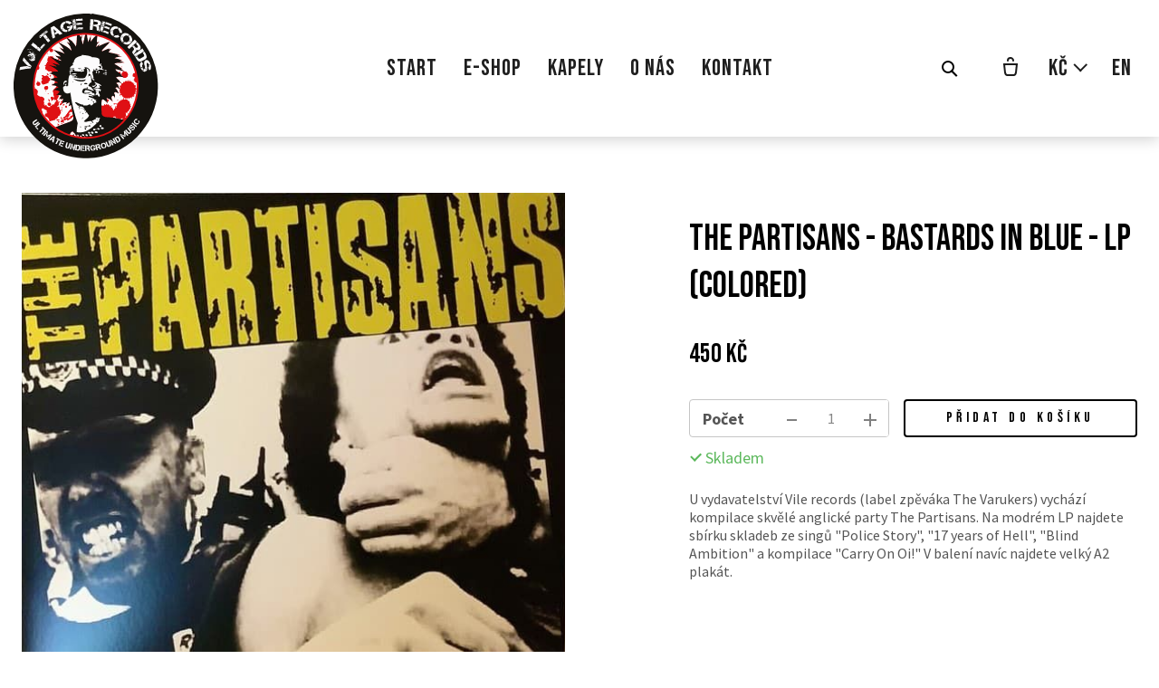

--- FILE ---
content_type: text/html; charset=utf-8
request_url: https://www.voltagerecords.eu/eshop/the-partisans-bastards-in-blue-lp-colored
body_size: 9822
content:
<!DOCTYPE html>
<html lang = "cs" class = "html no-js">
<head>
  

<link type="text/css" href="https://fonts.googleapis.com/css2?family=Bebas+Neue&amp;display=swap" rel="stylesheet" />
<link type="text/css" href="https://fonts.googleapis.com/css?family=Playfair+Display:400,400i,700,700i,900,900i&amp;subset=latin-ext&amp;display=swap" rel="stylesheet" />
<link type="text/css" href="https://fonts.googleapis.com/css?family=Source+Sans+Pro:200,200i,300,300i,400,400i,600,600i,700,700i&amp;subset=latin-ext&amp;display=swap" rel="stylesheet" />
<link type="text/css" href="https://www.voltagerecords.eu/assets/cs/css/cached.1767619532.4241709279.core.css" rel="stylesheet" />

<link type="text/css" href="https://www.voltagerecords.eu/assets/cs/css/cached.1767619532.3200778732.app.css" rel="stylesheet" />


  

<meta charset="utf-8" />
<meta name="keywords" />
<meta name="description" content="U vydavatelství Vile records (label zpěváka The Varukers) vychází kompilace skvělé anglické party The Partisans. Na modrém LP najdete sbírku skladeb ze singů &quot;Police Story&quot;, &quot;17 years of Hell&quot;, &quot;Blind Ambition&quot; a kompilace &quot;Carry On Oi!&quot; V balení navíc najdete velký A2 plakát.
" />
<meta name="author" content="solidpixels., https://www.solidpixels.com" />
<meta property="og:type" content="website" />
<meta property="og:site_name" content=" Voltagerecords" />
<meta property="og:url" content="https://www.voltagerecords.eu/eshop/the-partisans-bastards-in-blue-lp-colored" />
<meta property="og:title" content="The Partisans - Bastards in Blue - LP (colored) | Voltage Records™" />
<meta name="robots" content="index, follow" />
<meta property="og:description" content="U vydavatelství Vile records (label zpěváka The Varukers) vychází kompilace skvělé anglické party The Partisans. Na modrém LP najdete sbírku skladeb ze singů &quot;Police Story&quot;, &quot;17 years of Hell&quot;, &quot;Blind Ambition&quot; a kompilace &quot;Carry On Oi!&quot; V balení navíc najdete velký A2 plakát.
" />
<meta property="og:image" content="https://www.voltagerecords.eu/files/r-27817752-1690650669-3084.jpg" />
<meta name="fb:app_id" content="518936135263185" />
<meta name="viewport" content="width=device-width, initial-scale=1.0" />
<meta http-equiv="X-UA-Compatible" content="IE=edge" />
<title>The Partisans - Bastards in Blue - LP (colored) | Voltage Records™</title>
<script type="text/javascript">var CMS_URL = "https://www.voltagerecords.eu";</script>
<script type="text/javascript">var CMS_ASSETS_URL = "https://www.voltagerecords.eu/assets/cs";</script>
<script type="text/javascript">document.documentElement.className = document.documentElement.className.replace("no-js","js");</script>
<script type="text/javascript">var CMS_CONFIG = {"app":{"eshop":{"sidebarOnCheckout":false,"order_form":{"disable_inputs":false},"zasilkovna":{"scriptUrl":"https:\/\/widget.packeta.com\/www\/js\/library.js","openSelector":"[data-zasilkovna-open]","branchId":"[data-delivery-ext-id]","branchName":"[data-zasilkovna-point-name]"}},"nav":{"useMobileOnPhone":false,"useMobileOnTablet":false,"useMobileOnDesktop":false,"sm":{"type":"toggle","collapsible":false},"lg":{"type":"priority"}},"breakpoints":{"nav":641,"nav-max":640,"grid":320,"screenSmall":480,"layout":641,"layout-max":640,"image":{"360":360,"640":640,"980":980,"1280":1280,"1920":1920,"2600":2600}},"defaults":{"imagePlaceholder":"none","lazyImages":{"init":false,"lazyClass":"is-lazy","loadingClass":"is-loading","loadedClass":"is-loaded","expand":800,"hFac":1},"inViewport":{"elementSelector":".section-body, .section .row-main, .gallery-item","offset":0,"onlyForward":true},"coverVideo":{"elementSelector":"[data-cover-video]","aspectRatio":1.7778,"width":"1120","height":"630","showPlaceholder":false,"audio":false,"autoplay":true,"autoplayOffset":100,"cover":true,"startTime":null},"clickableElements":{"elementSelector":".is-clickable, .block-tagcloud li, .is-clickable-entries .entry-inner, [data-clickable]","clickableClass":"is-clickable"},"scrollTo":{"elementSelector":"a[href*=\\#]:not([href=\\#]):not([href=\\#panel-cookies]):not(.no-scroll)","offsetScrollTop":null,"offsetTop":0,"timing":1000},"forms":{"elementSelector":".section form.block-form:not(.no-ajax):not(.block-form--checkout)","validation":true,"inline":true,"ajax":true,"allowedFormats":{"tel":"^[0-9\\-\\+\\(\\)\\#\\ \\*]{8,15}$"}},"filters":{"elementSelector":".block-form-filter:not(.no-ajax)","ajax":false,"submitOnChange":false},"attachment":{"elementSelector":"input.field-control[type=\"file\"]","resetButtonClass":"icon icon-times","filenameLabelClass":"field-filename"},"swiper":{"elementSelector":"[data-slider], [data-slider-with-thumbs]","containerModifierClass":"gallery-slider-","slideClass":"gallery-slider-item","slideActiveClass":"is-active","wrapperClass":"gallery-slider-wrapper","loop":false,"navigationPrevClass":"slider-btn-prev","navigationNextClass":"slider-btn-next","paginationClass":"slider-pager","buttonPrevClass":"cssicon cssicon--chevron cssicon--chevron-left","buttonNextClass":"cssicon cssicon--chevron cssicon--chevron-right","breakpointsInverse":true,"breakpoints":{"321":{"slidesPerView":1},"641":{"slidesPerView":2},"993":{"slidesPerView":2}}},"map":{"libraries":[],"filters":[],"scrollwheel":false,"mapTypeControl":false,"asyncInViewport":true},"fancybox":{"elementSelector":".fancybox:not(.noLightbox)","fitToView":true,"autosize":true,"openEffect":"none","padding":0,"closeEffect":"none"},"lightbox":{"elementSelector":".fancybox:not(.noLightbox)","openEffect":"none","closeEffect":"none","touchNavigation":true,"loop":true,"autoplayVideos":true},"parallax":{"elementSelector":"[data-parallax]","speedDivider":4,"continuous":true,"scrollOffset":100,"useOnMobile":true,"useOnTablet":true},"navToggle":{"activeClass":"is-menu-open","toggleClass":"open","backdropSelector":".main","closeOnClick":true,"keepScrollPosition":true},"flatpickr":{"native":false}},"async_js":{"async-polyfills.js":["https:\/\/cdn.solidpixels.com\/2.42\/template_core\/js\/processed\/async-polyfills.js"],"polyfill-multicolumn.js":["https:\/\/cdn.solidpixels.com\/2.42\/template_core\/js\/processed\/vendor\/polyfill-multicolumn.js"],"async-fancybox.js":["https:\/\/cdn.solidpixels.com\/2.42\/template_core\/js\/processed\/async-fancybox.js"],"async-lightbox.js":["https:\/\/cdn.solidpixels.com\/2.42\/template_core\/js\/processed\/async-lightbox.js"],"async-slider.js":["https:\/\/cdn.solidpixels.com\/2.42\/template_core\/js\/processed\/async-slider.js"],"async-animated-number.js":["https:\/\/cdn.solidpixels.com\/2.42\/template_core\/js\/processed\/async-animated-number.js"],"async-tooltip.js":["https:\/\/cdn.solidpixels.com\/2.42\/template_core\/js\/processed\/async-tooltip.js"],"async-zasilkovna.js":["https:\/\/cdn.solidpixels.com\/2.42\/template_core\/js\/processed\/modules\/eshop\/async-zasilkovna.js"]}},"brand":{"name":"solidpixels.","version":"2.42.269","company":"solidpixels.","company_url":"https:\/\/www.solidpixels.com","favicon":{"rel":"shortcut icon","href":"data:image\/png;base64,iVBORw0KGgoAAAANSUhEUgAAACAAAAAgCAMAAABEpIrGAAAAb1BMVEUAAAAEaP8FZ\/8EaP8fc\/8EZ\/8NbP9Wlf8FZ\/8FaP8FZ\/8Eaf8Eaf8Fa\/8Jbf8Kbv8EaP8EZ\/8FaP8EaP8EZ\/8FaP8FaP8Gav8Hav8Ga\/8GaP8EaP8FZ\/8EZ\/8EaP8FaP8FaP8FZ\/8GaP8Eav8EZ\/8\/GNrXAAAAJHRSTlMA+859CLsSA8mhj3hzMx0Y9e\/dwrBsX1JHQC3s0rKsmpiNVjrNqs1SAAAApUlEQVQ4y+2QRw4CMQxFPSlTUple6JD7nxFbwGIk5wTwNpbyn\/ITw58dq2x0Y5+5OOj05hLZvOoxK1oy+ooTFkwaBfGM88EJFgOPMwohLCeMKAwB8mwFvaGWW9ZwaBCdq4DH649Sl5ChnIYDGTfIoyQKLbenuzEjEAINxRg1ni9UgyUdTqraCRP9UktJFxhOgGv6IhQrwHxKxNEpYAXq9\/Ma4Gd5AY50EWePmgBIAAAAAElFTkSuQmCC"}},"environment":"solidpixels.","language":{"name":"cs","name_full":"\u010cesk\u00fd","prefix":"cs","assets":"cs","i18n":"cs","locale":["cs_CZ.utf-8"],"cms_status":1,"id":"1","i18n_messages":{":count files":{"one":":count soubor","few":":count soubory","other":":count soubor\u016f"},"date":{"date":{"long":"%N, %d. %C %Y","short":"%d.%m.%Y"},"days":{"abbr":["Ne","Po","\u00dat","St","\u010ct","P\u00e1","So"],"acc":["V ned\u011bli","V pond\u011bl\u00ed","V \u00fater\u00fd","Ve st\u0159edu","Ve \u010dtvrtek","V p\u00e1tek","V sobotu"],"other":["Ned\u011ble","Pond\u011bl\u00ed","\u00dater\u00fd","St\u0159eda","\u010ctvrtek","P\u00e1tek","Sobota"]},"months":{"abbr":["Led","\u00dano","B\u0159e","Dub","Kv\u011b","\u010crv","\u010crc","Srp","Z\u00e1\u0159","\u0158\u00edj","Lis","Pro"],"gen":["ledna","\u00fanora","b\u0159ezna","dubna","kv\u011btna","\u010dervna","\u010dervence","srpna","z\u00e1\u0159\u00ed","\u0159\u00edjna","listopadu","prosince"],"other":["Leden","\u00danor","B\u0159ezen","Duben","Kv\u011bten","\u010cerven","\u010cervenec","Srpen","Z\u00e1\u0159\u00ed","\u0158\u00edjen","Listopad","Prosinec"]},"order":["date","month","year"],"time":{"long":"%H:%M:%S","short":"%H:%M"},"am":"dop.","pm":"odp.","less_than_minute_ago":"p\u0159ed chv\u00edl\u00ed","minute_ago":{"one":"p\u0159ibli\u017en\u011b p\u0159ed minutou","other":"p\u0159ed {delta} minutami"},"hour_ago":{"one":"p\u0159ibli\u017en\u011b p\u0159ed hodinou","other":"p\u0159ed {delta} hodinami"},"day_ago":{"one":"v\u010dera","other":"p\u0159ed {delta} dny"},"week_ago":{"one":"p\u0159ed t\u00fddnem","other":"p\u0159ed {delta} t\u00fddny"},"month_ago":{"one":"p\u0159ed m\u011bs\u00edcem","other":"p\u0159ed {delta} m\u011bs\u00edci"},"year_ago":{"one":"p\u0159ed rokem","other":"p\u0159ed {delta} lety"},"less_than_minute_until":"za chv\u00edli","minute_until":{"one":"p\u0159ibli\u017en\u011b za minutu","few":"za {delta} minuty","other":"za {delta} minut"},"hour_until":{"one":"p\u0159ibli\u017en\u011b za hodinu","few":"za {delta} hodiny","other":"za {delta} hodin"},"day_until":{"one":"z\u00edtra","few":"za {delta} dny","other":"za {delta} dn\u016f"},"week_until":{"one":"za t\u00fdden","few":"za {delta} t\u00fddny","other":"za {delta} t\u00fddn\u016f"},"month_until":{"one":"za m\u011bs\u00edc","few":"za {delta} m\u011bs\u00edce","other":"za {delta} m\u011bs\u00edc\u016f"},"year_until":{"one":"za rok","few":"za {delta} roky","other":"za {delta} let"},"never":"nikdy"},"valid":{"alpha":"Pole :field m\u016f\u017ee obsahovat pouze p\u00edsmena","alpha_dash":"Pole :field m\u016f\u017ee obsahovat pouze p\u00edsmena, \u010d\u00edslice, poml\u010dku a potr\u017e\u00edtko","alpha_numeric":"Pole :field m\u016f\u017ee obsahovat pouze p\u00edsmena a \u010d\u00edslice","color":"Do pole :field mus\u00edte zadat k\u00f3d barvy","credit_card":"Do pole :field mus\u00edte zadat platn\u00e9 \u010d\u00edslo platebn\u00ed karty","date":"Do pole :field mus\u00edte zadat datum","decimal":{"one":"Do pole :field mus\u00edte zadat \u010d\u00edslo s jedn\u00edm desetinn\u00fdm m\u00edstem","other":"Do pole :field mus\u00edte zadat \u010d\u00edslo s :param2 desetinn\u00fdmi m\u00edsty"},"digit":"Do pole :field mus\u00edte zadat cel\u00e9 \u010d\u00edslo","email":"Do pole :field mus\u00edte zadat e-mailovou adresu","email_domain":"Do pole :field mus\u00edte zadat platnou e-mailovou dom\u00e9nu","equals":"Pole :field se mus\u00ed rovnat :param2","exact_length":{"one":"Pole :field mus\u00ed b\u00fdt dlouh\u00e9 p\u0159esn\u011b 1 znak","few":"Pole :field mus\u00ed b\u00fdt p\u0159esn\u011b :param2 znaky dlouh\u00e9","other":"Pole :field mus\u00ed b\u00fdt p\u0159esn\u011b :param2 znak\u016f dlouh\u00e9"},"in_array":"Do pole :field mus\u00edte vlo\u017eit pouze jednu z dovolen\u00fdch mo\u017enost\u00ed","ip":"Do pole :field mus\u00edte zadat platnou ip adresu","match":"Pole :field se mus\u00ed shodovat s polem :param2","max_length":{"few":"Pole :field mus\u00ed b\u00fdt nanejv\u00fd\u0161 :param2 znaky dlouh\u00e9","other":"Pole :field mus\u00ed b\u00fdt nanejv\u00fd\u0161 :param2 znak\u016f dlouh\u00e9"},"min_length":{"one":"Pole :field mus\u00ed b\u00fdt alespo\u0148 jeden znak dlouh\u00e9","few":"Pole :field mus\u00ed b\u00fdt alespo\u0148 :param2 znaky dlouh\u00e9","other":"Pole :field mus\u00ed b\u00fdt alespo\u0148 :param2 znak\u016f dlouh\u00e9"},"not_empty":"Pole :field nesm\u00ed b\u00fdt pr\u00e1zdn\u00e9","numeric":":field mus\u00ed m\u00edt \u010d\u00edselnou hodnotu","phone":"Pole :field mus\u00ed b\u00fdt platn\u00e9 telefonn\u00ed \u010d\u00edslo","range":"Hodnota pole :field mus\u00ed le\u017eet v intervalu od :param2 do :param3","regex":"Pole :field mus\u00ed spl\u0148ovat po\u017eadovan\u00fd form\u00e1t","url":"Do pole :field mus\u00edte zadat platnou adresu URL"},":field must contain only letters":"Pole \":field\" m\u016f\u017ee obsahovat pouze p\u00edsmena",":field must contain only numbers, letters and dashes":"Pole \":field\" m\u016f\u017ee obsahovat pouze p\u00edsmena, \u010d\u00edslice, poml\u010dku a potr\u017e\u00edtko",":field must contain only letters and numbers":"Pole \":field\" m\u016f\u017ee obsahovat pouze p\u00edsmena a \u010d\u00edslice",":field must be a color":"Do pole \":field\" mus\u00edte zadat k\u00f3d barvy",":field must be a credit card number":"Do pole \":field\" mus\u00edte zadat platn\u00e9 \u010d\u00edslo platebn\u00ed karty",":field must be a date":"Do pole \":field\" mus\u00edte zadat datum",":field must be a decimal with :param2 places":{"one":"Do pole \":field\" mus\u00edte zadat \u010d\u00edslo s <strong>jedn\u00edm<\/strong> desetinn\u00fdm m\u00edstem","other":"Do pole \":field\" mus\u00edte zadat \u010d\u00edslo s <strong>:param2<\/strong> desetinn\u00fdmi m\u00edsty"},":field must be a digit":"Do pole \":field\" mus\u00edte zadat cel\u00e9 \u010d\u00edslo",":field must be an email address":"Do pole \":field\" mus\u00edte zadat e-mailovou adresu",":field must be valid emails addresses":"Do pole \":field\" mus\u00edte zadat platn\u00e9 e-mailov\u00e9 adresy",":field must contain a valid email domain":"Do pole \":field\" mus\u00edte zadat platnou e-mailovou dom\u00e9nu",":field must equal :param2":"Pole \":field\" se mus\u00ed rovnat <strong>:param2<\/strong>",":field must be exactly :param2 characters long":{"one":"Pole \":field\" mus\u00ed b\u00fdt dlouh\u00e9 p\u0159esn\u011b <strong>1<\/strong> znak","few":"Pole \":field\" mus\u00ed b\u00fdt p\u0159esn\u011b <strong>:param2<\/strong> znaky dlouh\u00e9","other":"Pole \":field\" mus\u00ed b\u00fdt p\u0159esn\u011b <strong>:param2<\/strong> znak\u016f dlouh\u00e9"},":field must be one of the available options":"Do pole \":field\" mus\u00edte vlo\u017eit pouze jednu z dovolen\u00fdch mo\u017enost\u00ed",":field must be an ip address":"Do pole \":field\" mus\u00edte zadat platnou ip adresu",":field must be the same as :param3":"Pole \":field\" se mus\u00ed shodovat s polem <strong>\":param3\"<\/strong>",":field must not exceed :param2 characters long":{"few":"Pole \":field\" mus\u00ed b\u00fdt nanejv\u00fd\u0161 <strong>:param2<\/strong> znak\u016f dlouh\u00e9","other":"Pole \":field\" mus\u00ed b\u00fdt nanejv\u00fd\u0161 <strong>:param2<\/strong> znak\u016f dlouh\u00e9"},":field must be at least :param2 characters long":{"one":"Pole \":field\" mus\u00ed b\u00fdt alespo\u0148 <strong>:param2<\/strong> znak\u016f dlouh\u00e9","few":"Pole \":field\" mus\u00ed b\u00fdt alespo\u0148 <strong>:param2<\/strong> znak\u016f dlouh\u00e9","other":"Pole \":field\" mus\u00ed b\u00fdt alespo\u0148 <strong>:param2<\/strong> znak\u016f dlouh\u00e9"},":field must not be empty":"Pole \":field\" nesm\u00ed b\u00fdt pr\u00e1zdn\u00e9",":field must be numeric":"\":field\" mus\u00ed m\u00edt \u010d\u00edselnou hodnotu",":field must be a phone number":"Pole \":field\" mus\u00ed b\u00fdt platn\u00e9 telefonn\u00ed \u010d\u00edslo",":field must be within the range of :param2 to :param3":"Hodnota pole \":field\" mus\u00ed le\u017eet v intervalu <strong>od :param2 do :param3<\/strong>",":field does not match the required format":"Pole \":field\" mus\u00ed spl\u0148ovat po\u017eadovan\u00fd form\u00e1t",":field must be a url":"Do pole \":field\" mus\u00edte zadat platnou adresu URL",":field is not valid domain \/ hostname":"Do pole \":field\" mus\u00edte zadat platnou dom\u00e9nu","availability - in_stock":"Skladem","availability - out_of_stock":"Na objedn\u00e1n\u00ed","availability - sold_out":"Prodej ukon\u010den","availability - does_not_exist":"Nen\u00ed dostupn\u00e1","status - new":"Nov\u00e1","status - in_progress":"Vy\u0159izuje se","status - finished":"Dokon\u010den\u00e1","status - storno":"Storno","Doprava - n\u00e1zev":"Doprava","Platba - n\u00e1zev":"Platba","payment_status - paid":"Zaplaceno","payment_status - unpaid":"Nezaplaceno","position - before":"P\u0159ed hodnotou","position - after":"Za hodnotou","interval - month":"m\u011bs\u00edc","interval - year":"rok"},"validation":{"required":"Pole \"{label}\" nesm\u00ed b\u00fdt pr\u00e1zdn\u00e9","email":"Do pole \"{label}\" mus\u00edte zadat e-mailovou adresu","tel":"Pole \"{label}\" mus\u00ed b\u00fdt platn\u00e9 telefonn\u00ed \u010d\u00edslo","maxLength":"Pole \"{label}\" mus\u00ed b\u00fdt nanejv\u00fd\u0161 <strong>{maxLength}<\/strong> znak\u016f dlouh\u00e9","minLength":"Pole \"{label}\" mus\u00ed b\u00fdt alespo\u0148 <strong>{minLength}<\/strong> znak\u016f dlouh\u00e9","maxFileSize":"Soubor je p\u0159\u00edli\u0161 velk\u00fd, maxim\u00e1ln\u00ed velikost souboru je {maxFileSize}."},"i18n_code":"cs","site_url":"https:\/\/www.voltagerecords.eu"},"site_url":"https:\/\/www.voltagerecords.eu","cms_url":"https:\/\/www.voltagerecords.eu\/cms","cdn_url":"https:\/\/cdn.solidpixels.com\/2.42","assets_url":"https:\/\/www.voltagerecords.eu\/assets\/cs","api_google_key":"AIzaSyB5yY2e96oq0wtXRO5k4pQ63nMRphSp1p4","api_sentry_key":"https:\/\/2330b8b920037a6bdc40ba9682d1ca48@o4510499984769024.ingest.de.sentry.io\/4510500090282064","date_format":{"visible":"d. m. Y","internal":"Y-m-d"},"version":"2.42","cookies":{"bar_hidden":false,"ac_allowed":true,"mc_allowed":true},"api_zasilkovna_key":"151b27f4a9c01733","stripe_key":"pk_live_51IMyCPDMMXjz1ZWMIAjHKclcTXUtDfJLAmuZfPw5RRTqpQ1kpQmzc7Mi8NBLXfu5kNCWB0aKcg3gsPEK9xjgMD3s00x0k6N9PS","eshop":{"currentProducts":{"1443_1":{"default":{"id":"2175","exists":true,"availability_text":"Skladem","availability_class":"in-stock","available":true,"in_cart":0,"price_primary":"450 K\u010d","price_secondary":"450 K\u010d","has_discount":false,"stock":2,"is_in_stock":true}}}}};</script>
<link href="[data-uri]" rel="shortcut icon" />

  <link href="https://www.voltagerecords.eu/eshop/the-partisans-bastards-in-blue-lp-colored" rel="alternate" hreflang="cs"><link href="https://www.voltagerecords.eu/en/eshop/the-partisans-bastards-in-blue-lp-colored" rel="alternate" hreflang="en">
</head>
<body class = "production not-mobile not-tablet hide-cart-label use-menu-primary-uppercase use-menu-text-underline use-headings-link-plain use-blockquote-decor search-panel-hide-close-label search-panel-hide-open-label  use-menu-bar use-header-fixed use-header-fixed-mobile use-header-priority use-header-boxed cms-eshop_product-read cms-eshop_product-cs_eshop_product1443">


  <div id = "page" class = "page">
      <div id = "header" class = "header" role="banner">
        <div class = "row-main">
          <div class = "menu menu--with-cart menu--with-language menu--bar menu--sm-nav-primary-left menu--bar-logo-left menu--bar-primary-center menu--bar-secondary-right menu--bar-misc-right submenu--dropdown menu--sm-logo-left menu--sm-toggle-right menu--sm-misc-bottom menu--sm-flyout_right menu--lg-priority">
    <div class = "menu__region menu__toggle">
      <button id = "nav-toggle" type = "button" data-sm-type = "flyout_right" data-lg-type = "priority" data-toggle = "nav" data-target = "#menu-main" class = "nav-toggle nav-toggle--cross" aria-expanded = "false">
        <span class = "nav-toggle-icon cssicon cssicon--size-parent cssicon--hamburger"><span></span></span>
        <span class = "nav-toggle-label">Menu</span>
      </button>
    </div>

    <div class = "menu__region menu__header">
        <div class = "logo logo-image">

            <a class = "logo-element" href = "https://www.voltagerecords.eu" title = " Voltagerecords"><span><img src="https://www.voltagerecords.eu/files/voltagerecords-logo-400x400px-rgb-color-invisible.svg" alt=" Voltagerecords"></img></span></a>
        </div>


    </div>

  <!-- Duplicitni zobrazeni elementu, ktere by se normalne na mobilu schovaly do menu -->
  <div class = "menu__region menu__special">
      <div class = "cart-status-wrapper" data-ajax-id = "cart-status">
  <a class = "nav__link cart-status is-empty" href = "https://www.voltagerecords.eu/eshop/kosik" data-side = "https://www.voltagerecords.eu/eshop/kosik/side" aria-label = "Prázdný košík">
    <div class = "cart-status-icon">
      <span class = "icon"><svg xmlns = "http://www.w3.org/2000/svg" width = "18" height = "21" viewBox = "0 0 18 21">
  <g fill = "none" fill-rule = "evenodd" stroke = "currentColor" stroke-width = "2">
    <path d = "M16 8l-1 9.111C14.667 19.037 13.833 20 12.5 20h-7c-1.333 0-2.167-.963-2.5-2.889L2 8h14z"/>
    <path d = "M12 4.822v-.956C12 2.283 10.657 1 9 1S6 2.283 6 3.866v.956"/>
  </g>
</svg></span>

    </div>

    <div class = "cart-status-label">
        Prázdný košík
    </div>
  </a>
</div>
      <nav class="submenu__wrapper switcher switcher--dropdown currency-switcher" aria-label="Přepnout měnu"><a href="#" class="nav__link switcher__trigger no-scroll" data-toggle="dropdown" aria-haspopup="true" aria-expanded="false" aria-label="Aktivní měna"><abbr title="CZK">Kč</abbr> <span class="cssicon cssicon--middle cssicon--size-auto cssicon--chevron-down"></span></a> <div class="dropdown__submenu language-switcher__submenu"><ul class="nav__list"><li class="nav__item"><a href="https://www.voltagerecords.eu/eshop/kosik/mena/3?ref=aHR0cHM6Ly93d3cudm9sdGFnZXJlY29yZHMuZXUvZXNob3AvdGhlLXBhcnRpc2Fucy1iYXN0YXJkcy1pbi1ibHVlLWxwLWNvbG9yZWQ%3D" class="nav__link switcher__item"><abbr title="USD">$</abbr></a></li> <li class="nav__item"><a href="https://www.voltagerecords.eu/eshop/kosik/mena/2?ref=aHR0cHM6Ly93d3cudm9sdGFnZXJlY29yZHMuZXUvZXNob3AvdGhlLXBhcnRpc2Fucy1iYXN0YXJkcy1pbi1ibHVlLWxwLWNvbG9yZWQ%3D" class="nav__link switcher__item"><abbr title="EUR">€</abbr></a></li> <li class="nav__item is-active"><a href="https://www.voltagerecords.eu/eshop/kosik/mena/1?ref=aHR0cHM6Ly93d3cudm9sdGFnZXJlY29yZHMuZXUvZXNob3AvdGhlLXBhcnRpc2Fucy1iYXN0YXJkcy1pbi1ibHVlLWxwLWNvbG9yZWQ%3D" class="nav__link switcher__item"><abbr title="CZK">Kč</abbr></a></li></ul></div></nav>
      <nav class="nav switcher" aria-label="Přepnout jazyk"><ul class="nav__list"><li class="nav__item is-active"><a href="https://www.voltagerecords.eu/eshop/the-partisans-bastards-in-blue-lp-colored" class="nav__link switcher__item"><abbr title="Český">cs</abbr></a></li> <li class="nav__item"><a href="https://www.voltagerecords.eu/en/eshop/the-partisans-bastards-in-blue-lp-colored" class="nav__link switcher__item"><abbr title="Anglický">en</abbr></a></li></ul></nav>
  </div> <!-- /menu__special -->

  <div class = "menu__wrapper">
    <div class = "menu__region menu__inner">
        <div class = "menu__region menu__primary" data-nav = "priority" data-submenu = "doubleTap">
            <nav id = "menu-main" class = "nav nav--primary" aria-label = "Hlavní">
              <ul id="menu-1" class="nav__list nav__list--level-0"><li class="nav__item"><a href="https://www.voltagerecords.eu" class="nav__link "><span class="nav__label">Start</span></a></li> <li class="nav__item"><a href="https://www.voltagerecords.eu/e-shop" class="nav__link "><span class="nav__label">E-shop</span></a></li> <li class="nav__item"><a href="https://www.voltagerecords.eu/kapely" class="nav__link "><span class="nav__label">Kapely</span></a></li> <li class="nav__item"><a href="https://www.voltagerecords.eu/o-nas" class="nav__link "><span class="nav__label">O nás</span></a></li> <li class="nav__item"><a href="https://www.voltagerecords.eu/kontakt" class="nav__link "><span class="nav__label">Kontakt</span></a></li></ul>
            </nav>

        </div><!-- /menu__primary -->

        <div class = "menu__region menu__secondary">
            <div class="search-panel-toggle">
  <a class="nav__link search-panel__open search-panel__toggler" tabindex="0">
    <span class="search-panel__open-icon">
      <span class="cssicon cssicon--size-parent cssicon--magnify"></span>
    </span>
    <span class="search-panel__open-label">Vyhledat</span>
  </a>
</div>

        </div><!-- /menu__secondary -->

        <div class = "menu__region menu__misc">
            <div class = "cart-status-wrapper" data-ajax-id = "cart-status">
  <a class = "nav__link cart-status is-empty" href = "https://www.voltagerecords.eu/eshop/kosik" data-side = "https://www.voltagerecords.eu/eshop/kosik/side" aria-label = "Prázdný košík">
    <div class = "cart-status-icon">
      <span class = "icon"><svg xmlns = "http://www.w3.org/2000/svg" width = "18" height = "21" viewBox = "0 0 18 21">
  <g fill = "none" fill-rule = "evenodd" stroke = "currentColor" stroke-width = "2">
    <path d = "M16 8l-1 9.111C14.667 19.037 13.833 20 12.5 20h-7c-1.333 0-2.167-.963-2.5-2.889L2 8h14z"/>
    <path d = "M12 4.822v-.956C12 2.283 10.657 1 9 1S6 2.283 6 3.866v.956"/>
  </g>
</svg></span>

    </div>

    <div class = "cart-status-label">
        Prázdný košík
    </div>
  </a>
</div>
            <nav class="submenu__wrapper switcher switcher--dropdown currency-switcher" aria-label="Přepnout měnu"><a href="#" class="nav__link switcher__trigger no-scroll" data-toggle="dropdown" aria-haspopup="true" aria-expanded="false" aria-label="Aktivní měna"><abbr title="CZK">Kč</abbr> <span class="cssicon cssicon--middle cssicon--size-auto cssicon--chevron-down"></span></a> <div class="dropdown__submenu language-switcher__submenu"><ul class="nav__list"><li class="nav__item"><a href="https://www.voltagerecords.eu/eshop/kosik/mena/3?ref=aHR0cHM6Ly93d3cudm9sdGFnZXJlY29yZHMuZXUvZXNob3AvdGhlLXBhcnRpc2Fucy1iYXN0YXJkcy1pbi1ibHVlLWxwLWNvbG9yZWQ%3D" class="nav__link switcher__item"><abbr title="USD">$</abbr></a></li> <li class="nav__item"><a href="https://www.voltagerecords.eu/eshop/kosik/mena/2?ref=aHR0cHM6Ly93d3cudm9sdGFnZXJlY29yZHMuZXUvZXNob3AvdGhlLXBhcnRpc2Fucy1iYXN0YXJkcy1pbi1ibHVlLWxwLWNvbG9yZWQ%3D" class="nav__link switcher__item"><abbr title="EUR">€</abbr></a></li> <li class="nav__item is-active"><a href="https://www.voltagerecords.eu/eshop/kosik/mena/1?ref=aHR0cHM6Ly93d3cudm9sdGFnZXJlY29yZHMuZXUvZXNob3AvdGhlLXBhcnRpc2Fucy1iYXN0YXJkcy1pbi1ibHVlLWxwLWNvbG9yZWQ%3D" class="nav__link switcher__item"><abbr title="CZK">Kč</abbr></a></li></ul></div></nav>
            <nav class="nav switcher" aria-label="Přepnout jazyk"><ul class="nav__list"><li class="nav__item is-active"><a href="https://www.voltagerecords.eu/eshop/the-partisans-bastards-in-blue-lp-colored" class="nav__link switcher__item"><abbr title="Český">cs</abbr></a></li> <li class="nav__item"><a href="https://www.voltagerecords.eu/en/eshop/the-partisans-bastards-in-blue-lp-colored" class="nav__link switcher__item"><abbr title="Anglický">en</abbr></a></li></ul></nav>
        </div><!-- /menu__misc -->
    </div>
  </div>
</div>
        </div>
      </div>
    <div id = "main" class = "main" role="main">
      <div class="section height--normal align--middle color--default eshop_product-hero section-has-background"><div class="section-body"><div class="row-main"><div class="col col-1-12 grid-6-12"><div class="block block-product_gallery" data-lb="region" data-lb-id="sections.0.rows.0.columns.0.regions.0"><div class="gallery-slider-container"><div class="gallery-slider-element" data-slider-autoplay="false" data-slider-pager="false" data-slider-controls="false" data-slider-mode="horizontal" data-slider-transition="500" data-slider="true"><div class="gallery-slider-wrapper"><div class="gallery-slider-item"><div class="image image-mask ratio-square"><img class="is-lazy" data-srcset="https://www.voltagerecords.eu/files/responsive/360/0/r-27817752-1690650669-3084.jpg 360w,https://www.voltagerecords.eu/files/responsive/640/0/r-27817752-1690650669-3084.jpg 600w" data-sizes="(min-width:1340px) 676px, (min-width:641px) 50.42vw, 100.84vw"/><noscript><img srcset="https://www.voltagerecords.eu/files/responsive/360/0/r-27817752-1690650669-3084.jpg 360w,https://www.voltagerecords.eu/files/responsive/640/0/r-27817752-1690650669-3084.jpg 600w" sizes="(min-width:1340px) 676px, (min-width:641px) 50.42vw, 100.84vw"></noscript></div></div></div></div></div></div></div> <div class="col col-1-12 grid-1-12"><div class="block block-spacer" data-lb="region" data-lb-id="sections.0.rows.0.columns.1.regions.0"><div class="block-spacer-element" style="height:50px"></div></div></div> <div class="col col-1-12 grid-5-12"><div class="block block-heading eshop_product-title" data-lb="region" data-lb-id="sections.0.rows.0.columns.2.regions.0"><h1 class="text-h1">The Partisans - Bastards in Blue - LP (colored)</h1></div> <div class="block block-dynamic_inline block-annotation" data-lb="region" data-lb-id="sections.0.rows.0.columns.2.regions.1"><div class=""></div></div> <div class="block block-dynamic_inline block-product-price" data-lb="region" data-lb-id="sections.0.rows.0.columns.2.regions.2"><div class=""><span class = "product-price">
  <span class = "product-price--primary">
    <span class = "product-price__value"><span class = "visually-hidden">Cena: </span><span class = "value" data-productPrice = "450 Kč">450 Kč</span></span>
  </span>

  <span class = "product-price--secondary u-fs-strike">
    <span class = "product-price__value"><span class = "visually-hidden">Původní cena: </span><span class = "value hidden">450 Kč</span></span>
  </span>
</span><!-- /product-price --></div></div> <div class="block block-dynamic_inline block block-inline block-product-form" data-lb="region" data-lb-id="sections.0.rows.0.columns.2.regions.3"><div class="">
    <div class = "form-cart">

      <form method="post" action="https://www.voltagerecords.eu/eshop/the-partisans-bastards-in-blue-lp-colored" class="" id="eshop_buy_1443_1" data-id="1443_1">

      <div class = "errors">
      </div>

      <div class = "field-group product-param-group js-product-params">

          <div class = "product-param product-param--stepper product-param--lastbutone">
            <div class = "field field-stepper js-stepper cart-quantity-input">
              <label for = "field-quantity-1443_1">Počet</label>
              <div class = "field-wrapper">
                <button type = "button" class = "field-stepper-button js-step-minus" aria-label = "odebrat kus">
                  <span class = "cssicon cssicon--minus"></span>
                </button>
                <div class = "field-stepper__input">
                  <div class = "field field-form_input_number" id = "field-wrapper-count_1443_1">
  <div class = "field-wrapper">


        <input type="number" value="1" name="eshop_buy[count_1443_1]" class="field-control field-control u-width-short cart-quantity-input" id="field-quantity-1443_1" required min="0" data-test="cart-quantity-input">



  </div>

</div>

                </div>
                <button type = "button" class = "field-stepper-button js-step-plus" aria-label = "přidat kus">
                  <span class = "cssicon cssicon--plus"></span>
                </button>
              </div>
            </div>
          </div>


        <div class = "product-param product-param--last product-form-submit">
          <div class = "field field-form_submit">
            <div class = "field-wrapper">
              <button type = "submit" class = "btn btn-default btn-form" data-test = "product-detail-submit">
                <span class = "btn__icon" aria-hidden = "true"></span>
                <span class = "btn__label">Přidat do košíku</span>
              </button>
            </div>
          </div>
        </div>
      </div>


      </form>


          <p class = "product-stock product-stock--in-stock">
              <span class = "js-stock-icon cssicon cssicon--tick"></span>
              <span class = "product-stock__tag js-stock-status">Skladem</span>

          </p>

    </div>
</div></div> <div class="block block-dynamic_inline block-product-description" data-lb="region" data-lb-id="sections.0.rows.0.columns.2.regions.4"><div class=""><p>U vydavatelství Vile records (label zpěváka The Varukers) vychází kompilace skvělé anglické party The Partisans. Na modrém LP najdete sbírku skladeb ze singů "Police Story", "17 years of Hell", "Blind Ambition" a kompilace "Carry On Oi!" V balení navíc najdete velký A2 plakát.</p>
</div></div></div></div></div><div class="section-background" style="background-color:#fff"></div></div>
    </div>
    <div id = "footer" class = "footer" role = "contentinfo">
      <div class="row-main"><div class="col col-1-12 grid-5-12">
  <form method="post" action="#form_1" class="block block-form block-newsletter" id="form_1" autocomplete="off">

    <div class = "row">
        <div class = "col col-1-12 grid-12-12">
            <h3>Newsletter VOLTAGE RECORDS</h3>

        </div>
    </div>
    <div class = "row">
        <div class = "col col-1-12 grid-12-12">
            <div class="block-spacer-element" style="height:30px"></div>
        </div>
    </div>
    <div class = "row">
        <div class = "col col-1-12 grid-6-12">
            <div class = "field field-form_input_email" id = "field-wrapper-email">
  <div class = "field-wrapper">
          <label for = "field-email" id = "label-email" class = "visually-hidden">
            E-mail <span>*</span>
          </label>


        <input type="email" value="" name="form_1[email]" class="field-control " placeholder="V&aacute;&scaron; e-mail" required id="field-email">



  </div>

</div>

        </div>
        <div class = "col col-7-12 grid-6-12">
            <div class = "field field-form_button" id = "field-wrapper-odeslat">
  <div class = "field-wrapper">


        <div class = "left">
          <button name="form_1[odeslat]" value="submit" class="btn btn-a btn-default " type="submit" id="field-odeslat"><span class="btn__icon" aria-hidden="true"></span><span class="btn__label">Odeslat</span></button>

        </div>


  </div>

</div>

        </div>
    </div>

  <div class = "field" id = "field-wrapper-form_1_ants">
  <div class = "field-wrapper">


        <input type="hidden" value="368,246" name="form_1[form_1_ants]" class="" id="field-form_1_ants">
<script type="text/javascript" class="antispam" data-id="field-form_1_ants">
				(function () {
					var id = "field-form_1_ants";
					var input = document.getElementById(id);

					var res = input.value.split(",");
					var sum = 0;
					for(var i=0; i<res.length; i++){
						sum += parseInt(res[i]);
					}

					input.value += "|" + sum;
				}());
				</script>


  </div>

</div>


  <input type = "hidden" name = "form-action" value = "form_1">
  </form>

 <div class="block block-spacer" data-lb="region" data-lb-id=""><div class="block-spacer-element" style="height:30px"></div></div> <div class="block block-footer" data-lb="region" data-lb-id=""><div class="left footer__brand">Tento web běží na <a class="author" href="https://www.solidpixels.com" target="_blank" rel="noopener noreferrer">solidpixels.</a></div></div></div> <div class="col col-6-12 grid-2-12"><div class="block block-spacer" data-lb="region" data-lb-id=""><div class="block-spacer-element" style="height:50px"></div></div></div> <div class="col col-8-12 grid-5-12"><div class="row"><div class="col col-1-12 grid-6-12"><div class="block block-social_icons" data-lb="region" data-lb-id=""><ul class="social-link-list left"><li><a href="https://www.facebook.com/voltagerecordseurope" class="social-link has-icon social-facebook" title="Facebook" target="_blank" rel="noopener noreferrer" aria-label="Přejít na Facebook"><i class="icon icon-facebook"></i></a></li><li><a href="https://www.instagram.com/voltagerecords/" class="social-link has-icon social-instagram" title="Instagram" target="_blank" rel="noopener noreferrer" aria-label="Přejít na Instagram"><i class="icon icon-instagram"></i></a></li><li><a href="https://www.youtube.com/channel/UC7vHlwNdKbHbLmVH_iuwCeg" class="social-link has-icon social-youtube" title="Youtube" target="_blank" rel="noopener noreferrer" aria-label="Přejít na Youtube"><i class="icon icon-youtube"></i></a></li></ul></div> <div class="block block-inline" data-lb="region" data-lb-id=""><p><a href="mailto:Hazard / Fightback">info@voltagerecords.eu</a></p>
</div> <div class="block block-inline" data-lb="region" data-lb-id=""><a href="https://www.voltagerecords.eu/gdpr">Zásady ochrany osobních údajů</a><br />
<a href="https://www.voltagerecords.eu/obchodni-podminky">Obchodní podmínky</a></div></div> <div class="col col-7-12 grid-6-12"><div class="block block-image" data-lb="region" data-lb-id=""><div class="flexcard flexcard-icon flexcard-vertical size-lg align-center"><div class="flexcard-media"><div class="image-icon-wrapper"><div class="image-icon"><img class="is-lazy" data-src="https://www.voltagerecords.eu/files/voltagerecords-logo-odznak-300x300px-rgb-color-invisible.svg"/></div></div></div><div class="flexcard-content"><div class="flexcard-content-wrapper"><div class="text-block"><p><strong>2021&nbsp;© Voltagerecords</strong></p>
</div></div></div></div></div></div></div>
<div class="row"><div class="col col-1-12 grid-12-12"></div></div>
<div class="row"><div class="col col-1-12 grid-12-12"></div></div>
<div class="row"><div class="col col-1-12 grid-12-12"></div></div></div></div>
<div class="row-main"><div class="col col-1-12 grid-12-12"></div></div>
<div class="row-main"><div class="col col-1-12 grid-12-12"></div></div>
<div class="row-main"><div class="col col-1-12 grid-12-12"></div></div>
    </div>  </div>

    

  

<script type="text/javascript" src="https://cdnjs.cloudflare.com/polyfill/v3/polyfill.min.js?version=3.52.1&amp;features=fetch"></script>
<script type="text/javascript" src="https://js.stripe.com/v3/"></script>
<script type="text/javascript" src="https://www.voltagerecords.eu/assets/cs/js/cached.1655371516.2521316682.core.js"></script>
<script type="text/javascript" src="https://www.voltagerecords.eu/assets/cs/js/cached.1709199623.1434408990.module.js"></script>
<script type="text/javascript" src="https://www.voltagerecords.eu/assets/cs/js/cached.1767619532.151260857.app.js"></script>
<script type="text/javascript" src="https://www.voltagerecords.eu/assets/cs/js/cached.app.init.js"></script>

</body>
</html>

--- FILE ---
content_type: text/css
request_url: https://www.voltagerecords.eu/assets/cs/css/cached.1767619532.3200778732.app.css
body_size: 21
content:
/* File: https://www.voltagerecords.eu/assets/cs/css/app.css
   Compiled at: 2026-01-05 14:25:38 
================================ */




--- FILE ---
content_type: text/plain
request_url: https://www.google-analytics.com/j/collect?v=1&_v=j102&a=985264519&t=pageview&_s=1&dl=https%3A%2F%2Fwww.voltagerecords.eu%2Feshop%2Fthe-partisans-bastards-in-blue-lp-colored&ul=en-us%40posix&dt=The%20Partisans%20-%20Bastards%20in%20Blue%20-%20LP%20(colored)%20%7C%20Voltage%20Records%E2%84%A2&sr=1280x720&vp=1280x720&_u=KGBAgAABEAAAACAAI~&jid=1810764174&gjid=773886801&cid=1016375154.1768733387&tid=UA-90259202-1&_gid=1166187691.1768733387&_slc=1&z=1027418973
body_size: -452
content:
2,cG-0Y8ZSV15CP

--- FILE ---
content_type: image/svg+xml
request_url: https://www.voltagerecords.eu/files/voltagerecords-logo-odznak-300x300px-rgb-color-invisible.svg
body_size: 12698
content:
<svg version="1.1" id="a7c95bb4-3958-4cdf-9819-703ef5801617" xmlns="http://www.w3.org/2000/svg" x="0" y="0" viewBox="0 0 300 300" xml:space="preserve"><style>.st1{fill:#15130f}.st1,.st2,.st3,.st4{fill-rule:evenodd;clip-rule:evenodd}.st2{fill:#df1014}.st3{fill:#a18e8d}.st4{fill:#fcfbfc}</style><path class="st1" d="M143.3 2.8c8.6-.4 17.2 0 25.7 1 18.9 2.4 37.1 8.4 53.7 17.7 27.1 15.2 48.8 38.6 61.9 66.8 5.9 12.8 10 26.4 12 40.4.9 6.1 1.4 12.3 1.5 18.5.6 24.8-5.2 49.3-16.8 71.2-37.9 72.1-127.3 99.8-199.5 62-36.2-18.9-62.9-52-73.8-91.3-3-10.9-4.7-22.2-5.2-33.5 0-5.6-.2-11.3.4-16.9 2.1-27.9 12.1-54.6 28.9-76.9 26.4-35.2 67.2-56.9 111.2-59"/><path class="st2" d="M145 10.1c8.1-.3 16.3 0 24.4 1 17.9 2.2 35.2 7.9 50.9 16.8 25.7 14.5 46.2 36.7 58.6 63.4 5.6 12.2 9.5 25.1 11.4 38.3.9 5.8 1.3 11.7 1.4 17.6.5 23.5-5 46.8-15.9 67.7-35.9 68.5-120.6 94.8-189.1 58.9-34.3-18-59.6-49.4-69.9-86.7-2.8-10.4-4.5-21.1-4.9-31.8 0-5.3-.2-10.7.3-16 2-26.5 11.5-51.8 27.4-73.1 25-33.5 63.7-54.1 105.4-56.1"/><path class="st3" d="M140 15.3c2.9-.4 5.9-.5 8.8-.4-4.3.3-8.7.5-13 1 .1.3.3 1 .4 1.3-.2-.4-.4-.9-.6-1.3 1.3-.5 2.8-.7 4.4-.6"/><path class="st4" d="M148.7 14.8c.6-.1 1.1-.1 1.7 0-1.6 7.2-3.2 14.4-5.1 21.5-.4 1.6-.9 3.1-1.6 4.6-.8-3.6-1.6-7.1-2.7-10.6-.7-2.1-.4-4.4-.3-6.6.2-2.5.6-5.1 1.1-7.6-1.4 1.9-2.7 3.9-3.7 6-.7-1.7-1.4-3.3-2.1-5-.1-.3-.3-1-.4-1.3 4.4-.5 8.8-.6 13.1-1"/><path class="st1" d="M150.4 14.8c1.5.2 3 .2 4.5.1 1.1 6.3 2.1 12.6 3.4 18.8 2.5-6 4.8-12 7.2-18-.3 5.7-.7 11.4-.5 17.2 4-5.6 7.8-11.6 13.6-15.5 1.5.3 2.9.7 4.4 1-1.5 5.3-1.4 10.9-1.9 16.3 2.2-.8 4.5-.6 6.7-.4-2 1.2-4.2 2.5-5.4 4.6-1.4 2.7-2.3 5.6-2.6 8.6 2.4-3.3 5.8-5.6 9.1-8-.9 1.8-1.9 3.6-2.8 5.4 2.7-1.2 5.2-2.7 7.9-3.9 7.1-3.5 14.6-5.9 22.1-8.3-1.7 2.8-3.6 5.4-5.8 7.8-2.7 3.2-6.2 5.8-9.1 8.9-2.6 2.5-4.9 5.2-7.1 8.1 1.1.1 2.2.7 3.2.2 4.2-1.8 8.2-4.3 12.7-5.5 1.9-.5 3.8-.8 5.8-.9-1 .5-1.9 1.2-2.7 2.1 2.2-.4 4.4-.5 6.7-.3-3.7 1.3-5.3 5.1-6.9 8.3 4.3.6 8.6 1.4 12.9 2.6 5.5 1.4 11.2 2.4 16.8 3.1-2.5.5-5.1 1.1-7.6 1.7 4.2 1.5 8.6 2.6 13 3.7-6.7.5-13.5 1.4-19.7 4.3 7.2 1.1 14.2 3 20.9 5.7-2.3.5-4.6.5-6.9 1 4.4 1.5 8.6 3.4 12.7 5.5-7.3.2-14.6-.3-21.8.8-1.9.3-3.6.9-5.3 1.8 6.2 3.8 12.5 7.6 18.5 11.7 1 .6 1.9 1.3 2.8 2-1.3-.1-2.5-.3-3.8-.5 3.3 2.5 6.6 4.9 9.8 7.4-.4-.1-.9-.1-1.3-.2-7.9-1.7-15.3-5.3-23.4-6 1.1 1.7 2 3.7 3.7 4.9 1.9 1.4 3.8 2.6 5.8 3.9 1.1.7 2.2 1.5 3.3 2.2 1.2.8 2.4 1.6 3.5 2.4l1.8 1.2c-.3 0-.9-.1-1.3-.1l-2.7-.3c1.1 1 2.3 1.9 3.5 2.8 2 1.6 4.1 3 6 4.7-1-.1-2.1-.3-3.1-.5-4.3-.8-8.8-1.8-13.2-1.1-1.8.4-3.6 1-5.2 1.9 3.3 3.3 6.9 6.3 10.2 9.6-.7-.2-1.4-.5-2.1-.8 2.1 2 3.9 4.3 6.3 6 .4.7.8 1.3 1.4 1.8-.7-.3-1.4-.7-2.1-1.1-2.4-1.3-4.9-3.1-7.8-2.8-1.9.3-3.7 1-5.4 2 1.1 1.3 2.6 2 3.6 3.3 1.1 1.6 1.9 3.3 2.3 5.2.6 2.3 1.6 4.4 3 6.3.5.8 1.1 1.5 1.7 2.3-.4-.2-.7-.4-1.1-.6-2.3-1.1-4.1-3-6.1-4.6-1.8-1.4-4.2-.3-6 .7.9 1.7 2.8 2.5 3.7 4.2 2.3 3.5 3.7 7.5 6.2 10.9-3.3-1.1-6.3-3-9.6-4.2-1.5.6-2.7 1.6-3.7 2.9 1.2 1.6 2 3.4 2.4 5.3.1 2.8 0 5.6-.2 8.4-.7-1.7-1-3.6-2.2-5-1.4-.9-3-1-4.5-1.7-.7 1.1-1.3 2.2-1.9 3.3-.7 4.6 1.9 8.8 3.5 13-2.5-2.1-4.8-4.3-7.4-6.3-3.1-1.6-6.3-3-9.5-4.4l.9 3.9c.4 2 .9 3.9 1.3 5.9l1.2 5.1c-3.4-3.5-6.7-7.1-10.7-9.9-1.1-.7-2.3-1.4-3.6-1.1-1.4.9-1.7 2.7-2.1 4.1-.6 3.6-.9 7.2-.8 10.9-.1 7.6.2 15.2.7 22.7.1 2 1 3.8 2.4 5.2 2.7 2.8 6.7 3.8 10.4 4 7.8.3 15.6 1.1 23.3 2.3 1.5.3 3.1.5 4.6.8 1.2.2 2.3.5 3.5.7 1.2.3 2.5.6 3.8.7.6.2 1.1.3 1.7.5 1.5.4 3.1.7 4.6 1.3h.1c1.3.3 2.7.7 3.9 1.2-23.9 26.8-57.6 43-93.5 44.7-2.2.2-4.5-.1-6.7.2h-.1c-1.1-.8-2.3-1.7-3.7-1.5-.9 0-1.4.7-2 1.3-1.2 0-2.4 0-3.6-.2-.8-.4-1.6-.8-2.4-1.1-.2-.7-.3-1.5-.4-2.2h-3v2.9c-1.7-.1-3.4-.3-5-.5.5-.7.8-1.6.7-2.5-.3-.7-.7-1.4-1.2-2h-2l-.4.8c.4.9.8 1.8 1.2 2.8l-1.6.2c-.4 0-.7 0-1.1.1 0-.8 0-1.6-.1-2.4-.8 0-1.6.1-2.4.5-1.2-4.6-5.1-7.7-8.6-10.6-3.3 1.4-5.8 4.3-6.7 7.8-4.9-1.5-9.7-3.3-14.3-5.5-8.4-3.8-16.3-8.5-23.7-14.1 11.8-5.2 24.2-9 36.3-13.6 3.9-1.5 8.3-3.3 10.2-7.4 1.1-2.4 1.1-5.1.2-7.5-.4-1.5-.8-3.1-1.2-4.6-.6-2.5-1-5.1-1.5-7.6-.3-1.4-.5-2.9-.8-4.3-.8-4.3-1.5-8.6-2.4-13-2.2 1-4.4 2.2-6.7 3.1 1.2-3.1 2.3-6.3 3.5-9.4-1.2 0-2.5-.3-3.6.3-2.4 1.1-4.7 2.6-6.6 4.4.4-2.1 1.1-4.1 2.3-5.9-2.1-.3-4.3-.2-6.4.3-2.2.7-4.2 1.8-6 3.3 0-.2.1-.6.1-.8 0-.2.1-.7.2-1 .1-.5.1-1.1.2-1.6.2-1.5.4-3.1.7-4.6.3-1.7.8-3.4 1.2-5.1-2.2.5-4.2 1.3-6 2.6.1-.9.2-1.9.3-2.8-2 .4-4 1.1-6 1.7 1.5-1.7 2.8-3.6 3.8-5.7.9-1.8 2.7-2.7 4-4-2.9-.6-5.7-1.5-8.5-2.1-2.4-.2-4.9-.2-7.3.2 2-.9 3.8-1.9 5.6-3 1.8-1 2.1-3.3 3.8-4.4.6-.3 1.2-.8 1.6-1.3-3-1.7-6.1-3.6-9.6-4.1-2.5-.2-4.9 0-7.4.4 1.6-1.4 3.5-2.2 5.1-3.5 2.5-2.1 5.5-3.5 8.7-4.2-1.8-1.1-3.5-2.4-5.4-3.3-4.3-1.7-9-1.9-13.6-2.1.5-.3 1.1-.6 1.6-.9-.4 0-1.3-.1-1.7-.1 2.9-1.3 5.6-2.8 8.4-4.4 2.9-1.6 6.1-1.6 9.3-2-2.7-1.2-5.3-2.4-8-3.6h-.1c-4.2-2-8.6-3.2-13.2-3.7-.4 0-1.1-.1-1.5-.1l1.2-.6c3.7-1.5 7.4-3 11.2-4.3 2.9-.8 5.9-1.3 8.8-1.5-3.8-3-8-5.4-12.5-7.4-3.4-1.3-6.9-2.3-10.5-3 2.7-1 5.4-1.7 8.1-2.3 1.1-.2 2.2-.5 3.3-.7-1.3-.5-2.7-1-4.1-1.5-1.3-.5-2.7-.9-4.1-1.2 2.5-.5 5.1 0 7.7 0 4.6.3 9.3.7 13.9 1.1-3.6-4.8-8.8-8.2-13.9-11.2-4.3-2.5-8.8-4.6-13.5-6.4 7.9.7 15.6 2.7 23.5 4-4.7-3.7-10-6.7-15-10 6.9 1.1 13.4 3.5 20.2 5.2.3.3 1.1.9 1.2.1-.1-.5-.6-.7-1-.8-5.8-6.3-13-11.6-20.1-17-1.4-1.1-2.9-2.1-4.4-3-.1-.2-.3-.5-.4-.6.4.1.7.2 1.1.3 3.9 1.2 7.7 2.8 11.5 4.1 6.4 2.5 12.7 5.2 19.3 7-1.6-1.7-3.3-3.3-5.2-4.6-.7-.5-1.4-1.1-2.1-1.6-1.7-1.3-3.4-2.6-5.1-4h-.9c-.4-1.8-2.2-2.6-3.3-3.8 4.9 1.3 9.8 2.2 14.8 3.1-3.2-4.9-8-8.3-12.2-12-2.5-2.1-4.7-4.5-7-6.8 9.8 3.6 20.2 5.6 29.4 10.5-4-6.1-9.2-11.3-14-16.7 3.9 2 7.9 3.9 12 5.5-3.7-6.3-8.6-11.7-13.2-17.3v-.3c.2-.2.6-.5.8-.7l.3.2c6.4 4 13.4 7 19.9 11 4.7 2.9 9 6.5 12.7 10.6-.9-4.4-2-8.9-4.5-12.7-2.4-4-5.7-7.3-8.6-10.9 2.9 1.3 5.7 2.6 8.6 4-1.7-4.7-4.9-8.6-7.9-12.5.8-.3 1.7-.6 2.5-1 3.7 2.2 7.6 4.4 10.7 7.4 4.5 4.3 7.9 9.6 11.3 14.9 1.3-9.6 1.8-19.3 2.6-29 2.3-.4 4.6-.7 6.9-1 .2.4.4.9.6 1.3.7 1.7 1.4 3.4 2.1 5 1-2.1 2.3-4.1 3.7-6-.5 2.5-.9 5-1.1 7.6-.2 2.2-.5 4.5.3 6.6 1.1 3.5 1.9 7 2.7 10.6.7-1.5 1.2-3 1.6-4.6 1.8-7.2 3.4-14.4 5-21.6"/><path class="st4" d="M154.9 14.9c7.9.1 15.9.9 23.6 2.6-5.8 3.9-9.7 9.9-13.6 15.5-.2-5.7.2-11.4.5-17.2-2.4 6-4.7 12-7.2 18l-3.3-18.9m-51 8.6c8-3.1 16.2-5.3 24.6-6.7-.8 9.7-1.3 19.4-2.6 29-3.4-5.2-6.7-10.6-11.3-14.9-3.1-3-6.9-5.1-10.7-7.4m79.1-5c22.1 5.2 42.4 15.9 59.3 31.1 2.6 2.3 5.1 4.8 7.5 7.4 15.7 16.5 27 36.7 32.8 58.8-1.5.1-2.9.4-4.4.9-.7.2-.9 1-1.2 1.6-.8 2.1-1.6 4.5-.2 6.6 1.7.3 2.4 2.6 4.4 2.2.3.4.6.8.9 1.1-1 1.3-1.8 2.8-2.4 4.3.7 1 .6 2.3-.3 3.1.9.6 1.7 1.5 1.4 2.6.8.2 1.5.7 2 1.3v1.2c.5-.2 1-.4 1.6-.5v1.7c.7-.2 1.5-.3 2.3-.4.4 4.5.5 9.1.2 13.6-.8 22.5-7.2 44.5-18.7 63.8-.6-.3-1.3-.5-1.9-.6.4.6.8 1.1 1.3 1.5-2.1 3.6-4.4 7.1-6.9 10.4-.7-.3-1.5-.5-2.2-.8.1-2.8.2-5.8-1.3-8.4.8-.2 1.7 0 2.4.4.7.6 1.5-.1 2.3-.2.3-1.5.5-3.2 1.7-4.3.7-.3 1.4-.5 2.2-.5.5-.5 1-1.1 1.5-1.7-.3-.3-1-.5-.8-1.1.7-1.5 2.1-2.4 3.4-3.3.5-1.4-.6-2.7-.3-4.1.9-.3 2.2-.3 2.7-1.4.1-1.1-1.1-1.4-1.7-2-1.3-.8.4-2 .5-3.1.4-1.1-1.2-1-1.8-1.3.1-.8 0-1.7-.2-2.5.9-1-.7-1.6-1.2-2.2-.2-1.2.3-2.4.7-3.6-1.9-.1-4.3.2-5.4-1.8.4-.8.6-1.8.5-2.7-1 .5-1.9 1-2.8 1.6-.5-.7.2-1.7-.3-2.4-.7.5-1.4 1.1-2.2 1.7-.1-.1-.2-.3-.3-.5-.2-.5-.4-1.1-.6-1.6-1.2 1-2.4 2.5-4.2 2.1-.1-1.1 0-2.3.1-3.4.7-.6 1.3-1.2 2-1.7 1.7-.6 1.4 2.5 3.1 2 .8-.5 1.5-1.2 2.4-1.7.7.7.6 2.1 1.5 2.4.7-.4.4-1.3.6-1.9 1.1-.2 2.2-.2 3.3-.1 0 .8 0 1.5.1 2.3.3.1.7.2 1 .3l.3-2.1c-.2.1-.7.2-1 .3l-.1-.3c.9.2 1.1-.5 1.3-1.1 1 .1 1.9.4 2.8.9.1-1 .6-2.2 1.8-2.2.3.8.5 1.5.8 2.3.4.1.7.2 1.1.2.4-.9.3-1.9-.4-2.6.2-.4.3-.8.5-1.1 1.5-.9 3.5-.8 4.9.2.1-.2.3-.6.3-.7.5.3 1 .5 1.4.8-.3-2-2.9-1.7-3.5-3.6 1.2-.3 2.3.9 3.5.4-.3-1.1-1-2.1-.7-3.2.2-.7.6-1.3 1.1-1.7.5.3 1.2.7 1.8.3.4-.5.1-1.1.1-1.6-.1-1.5-.1-3 0-4.5h1.4c.5-.3 1-.7.8-1.3l-1.5-.6c-.7-1.6.2-3.2 1.4-4.3.8-.7 1.1-1.8 1-2.8-1.1-.4-2.1-1-3.1-1.8-.1-1.2.6-2.1 1-3.1-.2-.6-.5-1.2-.7-1.8.1-.7.3-1.5.4-2.2-.8.4-1.7.7-2.7.8-.8-.6-1.8-1.3-1.8-2.4.6-.5 1.1-1.1 1.5-1.9-1.1-.1-2.2 0-3.2.2-.1-.5-.1-1-.1-1.5.3-.2.7-.4 1-.7-.9-1.2-2.4-.9-3.7-.6-.4-1.9-2.3-2.6-3.6-3.6-.5.2-1 .4-1.4.7-.5-.2-1-.3-1.5-.5.1-1.2.8-2.3.7-3.6-.5 0-1 .1-1.5.3-.5.9-.5 2-1 2.9-.4.6-1.5.6-1.8-.1-.1-1.2 0-2.3 0-3.5-.5 0-1 .1-1.1.7-.1 1 0 1.9-.1 2.9-.8.3-1.7.4-2.6.3l-.4-.8c-1.5 0-3 0-4.6.1-.3 1.5-1.5 2.8-3 3.3-.3-.4-.5-.7-.8-1.1-.5-.1-1.1-.1-1.6-.1 0 .8.2 1.7.3 2.5-.3.4-.6.7-.9 1.1-1.2.3-2.4.2-3.5-.2-2.4-1.7-4.2-4-6.3-6 .7.2 1.4.5 2.1.8-3.3-3.3-6.9-6.3-10.2-9.6 1.6-.9 3.4-1.5 5.2-1.9 4.4-.7 8.9.2 13.2 1.1.1.2.3.7.4 1 1-.1 2 .1 2.9.5 1.3 0 2.5-.1 3.8-.1.5-1 1.4-1.2 2.4-1.4.6-1 1.3-1.9 2.3-2.5 0-.5 0-.9.1-1.4.4-.6 1.1-1.1 1.3-1.8-.6-1-.8-2.2-.5-3.3-.7-.9-1.6-1.8-1.7-3-.8-.1-1.5-.7-1.8-1.5-.7-.1-1-.8-1.4-1.3-1.2 0-2.4.4-3.5-.1-3.2-2.6-6.5-5-9.8-7.4 1.3.2 2.5.4 3.8.5-.9-.7-1.8-1.4-2.8-2-6.1-4.1-12.3-7.9-18.5-11.7 1.6-.9 3.4-1.5 5.3-1.8 7.2-1.2 14.6-.6 21.8-.8-4.1-2.2-8.3-4-12.7-5.5 2.3-.5 4.6-.5 6.9-1-6.7-2.7-13.7-4.6-20.9-5.7 6.2-2.9 13-3.8 19.7-4.3-4.4-1.1-8.7-2.1-13-3.7 2.5-.6 5-1.2 7.6-1.7-5.7-.7-11.3-1.7-16.8-3.1-4.2-1.2-8.5-2-12.9-2.6 1.6-3.2 3.2-7 6.9-8.3-2.2-.2-4.5-.1-6.7.3.8-.8 1.7-1.5 2.7-2.1-1.9.1-3.9.4-5.8.9-4.5 1.2-8.4 3.7-12.7 5.5-1 .5-2.2 0-3.2-.2 2.2-2.9 4.5-5.6 7.1-8.1 2.9-3.1 6.4-5.6 9.1-8.9 2.2-2.4 4.1-5 5.8-7.8-7.5 2.4-15 4.9-22.1 8.3-2.7 1.2-5.2 2.7-7.9 3.9.8-1.8 1.9-3.6 2.8-5.4-3.2 2.4-6.6 4.7-9.1 8 .3-3 1.2-5.9 2.6-8.6 1.3-2.1 3.4-3.4 5.4-4.6-2.3-.2-4.5-.4-6.7.4.7-5.4.6-10.9 2.1-16.2M80.9 34.8c6.5-4 13.4-7.4 20.5-10.3 3 3.9 6.2 7.9 7.9 12.5-2.8-1.4-5.7-2.7-8.6-4 2.9 3.6 6.2 6.9 8.6 10.9 2.5 3.8 3.6 8.3 4.5 12.7-3.7-4.2-7.9-7.7-12.7-10.6-6.4-4-13.4-7-19.9-11l-.3-.2"/><path class="st3" d="M247.9 32.6c.2.2.2.2 0 0"/><path class="st2" d="M87.3 33.8c.6-.1 1.1.4 1.6.7-.1.8-.5 1.7-1.4 1.7-.8-.4-1.1-2-.2-2.4"/><path class="st4" d="M74.5 39.1c1.8-1 3.3-2.7 5.3-3.3l.3.1c4.6 5.6 9.5 11 13.2 17.3-4.1-1.6-8.1-3.4-12-5.5 4.9 5.4 10.1 10.6 14 16.7-9.3-4.9-19.7-6.9-29.4-10.5 2.3 2.3 4.5 4.7 7 6.8 4.2 3.8 8.9 7.1 12.1 11.9-5-.9-9.9-1.8-14.8-3.1 1.1 1.3 2.9 2.1 3.3 3.8h.9c1.7 1.4 3.4 2.7 5.1 4-.7 1.1-.7 2.5 0 3.7 1-.3 1.8-1 2.1-2 1.9 1.4 3.6 2.9 5.2 4.6-6.6-1.8-12.9-4.5-19.3-7-1.5-1.2-2.7-2.7-3.7-4.4-1.9.4-3.9.2-5.7-.5-.8-.3-1.4.5-2.1.7-.4-.1-.7-.2-1.1-.3.1.2.3.5.4.6-1 0-2-.1-3-.2.2 1.2.4 2.4.4 3.6-.6.2-1.3.4-1.9.6 0 .2 0 .6-.1.8.3.6.9 1.4.4 2.1L49 82.3c.1.2.2.6.3.8.4-.2.9-.4 1.4-.5.8.9 1.1 2.1.9 3.3-1.2 1.1-2.5-.2-3.6-.7.8 1.1 1.9 2.1 1.9 3.6-.4 1.5-2.2 1.7-3.3 2.4.1 1 .7 2 .7 3.1-1.5.2-3 .7-4.4 1.3.6 1.1 1.9 1.2 3 1.5.1 1.1.3 2.4-.7 3.2-.4 1-.6 2-.8 3 .2 1.2.6 2.3 1.2 3.3.8-.5 1.6-.9 2.4-1.3 0 .9.1 1.8.2 2.7.4 0 .9.1 1.3.1 1.3 2.9 4.8 3.2 7.5 2.9 1.4.3 2.8.7 4.1 1.2v2.2c.2 0 .6 0 .8.1-2.8.5-5.5 1.3-8.1 2.3 3.6.7 7.1 1.7 10.5 3 .2 2 2.2 2.7 3.7 3.4-.4 1.8-.4 3.7-.1 5.5-3.8 1.3-7.5 2.7-11.2 4.3-.3-.9-.5-1.7-.6-2.6l1.2-.9v-.8h-3.4c-.6-1.4-1.1-2.9-2.2-4-1.2-1-2.6-1.7-4.1-2.1-2.3 1.6-5.2 1.2-7.7.5-1.2-.5-2-1.9-3.4-1.7-1 0-1.3 1.2-.9 2 .5.9 1.5 1.6 2 2.5-.4 1.9-1.6 3.5-3.3 4.5.7 1.5 1.9 2.6 2.9 3.9-1.7 1.6-3.7 3.8-3.1 6.4 1 2.1 2.1 4.4 4.3 5.3 2.6.3 5-1.1 7.3-2.1.8-.3 1.7-.4 2.6-.2.6-.8 1.4-1.6 2.2-2.1.4.8 1 1.6 1.7 2.2-.3-1.4-.9-3 .1-4.4 1.4-2 3.8-3.2 4.6-5.6 4.6.5 9 1.7 13.2 3.7h.1c0 .8.3 1.8-.1 2.6-.5 1-.9 2-1.3 3-2.8 1.5-5.5 3.1-8.4 4.4.4 0 1.3.1 1.7.1-.5.3-1.1.6-1.6.9 4.6.1 9.3.4 13.6 2.1-1.7 3-3.8 6.1-7.2 7.4.3 2-1.3 3.4-2.9 4.1.2 2.7.9 5.3 2 7.8-.2 3-.2 6.2 1.6 8.8-.4.6-.8 1.2-1.2 1.9-.3.7.2 1.4.4 2.1-.2 0-.5-.1-.6-.1-.1-1.9-1.3-3.5-3-4.2-1.4.1-2.8.4-4.1.9-.7.9-.9 2.1-.7 3.2.5 1.6 1.6 2.9 2 4.6-.1 1-1.1 2.1-.1 3 1-.4 2-1.1 2.7-2 .6-.7 1.7-.5 2.4-1 1-.8 1.1-2.2 1.2-3.4.7 1.6 1.8 3 3.3 4 1.1.2 2.2-.4 3.2-.6.3.7.8 1.4.3 2.1-1.2 1.8-3 3.1-4 5.1.1.2.2.5.2.7-1.3 1.6-2 3.7-3.6 5.1-.4-.7-.8-1.3-1.3-1.9-.8 0-1.2.8-1.6 1.4-.5 1.1-1.4 2.1-2.4 2.9-1.2.5-2.5.8-3.8 1 0 1.1.1 2.2.2 3.4-.1 0-.4-.1-.5-.1-.2-.4-.4-.9-.6-1.3-.5.6-1.2 1.1-2 1.3-1.1-.5-2.2-1.2-3.2-1.9-.9-.7-2.4-.6-3-1.7-.1-.8-.1-1.6-.2-2.4-1.1.2-2.2.3-3.2.3-.3.5-.7.9-1.2 1.1 0-.3-.1-.8-.2-1-1.1-.1-2.1-.6-2.8-1.5 1.1-.4 2.3-.6 3.5-.6 0-.2.1-.6.2-.8-1.1 0-2.2 0-3.3-.1.3-1 .5-2.1.6-3.2 0-1.7-1.1-3.3-1.2-5 .6-1.1 1.5-1.9 1.9-3.1.3-1.4.1-2.9-.7-4.1-1.8-2.5-4.5-4.1-7.5-4.4-1.1 0-2.2.1-3.3.2-3-1.3-5.6-3.2-7.6-5.8.2-.9.5-1.8 1-2.7.5-1.9.8-3.8.9-5.7-.4-1.1-.9-2.1-1.7-3-.9-1.1-1.6-2.5-3-3.1-1.1-.5-2-1.6-3.4-1.4-.4-3.9-.4-7.7-.1-11.6.2-8.6 1.3-17.1 3.3-25.5.9-4 2-8 3.4-11.8 2.3.1 4.4-1.4 5-3.7.6-2.4.2-4.9-1.2-6.9 7-15.9 16.6-30.2 28.5-42.3 0 1.4.4 2.8 1.2 4 2.5 3 8.2 1.4 8.8-2.5.1-3.1-2.3-5.7-5.4-5.9H60c4.6-4.2 9.4-8.1 14.5-11.6m-32.7 4.6c1.3-.2-.5 1.2 0 0"/><path class="st3" d="M265.9 48c.2.1.2.1 0 0"/><path class="st2" d="M50.2 66c-1.8.3-1.8-3.1-.1-2.8.6.9.6 2 .1 2.8"/><path class="st4" d="M141.3 68c7.5 1 15.2 1.1 22.4 3.6 2 .6 3.8 1.6 5.4 2.9 6.3-.3 13.3 0 18.5 4.2 1.2 4.9.7 10 1 15 1.3-.9 2.1-2.8 3.9-2.8.6.7 1.3 1.7.8 2.7-.7.4-1.6 0-2.3 0 2.1 2.1 4.3 4.5 4.9 7.5.2 1.4-.6 2.8-1.8 3.5 1.2.6 2.5 1 3.8 1.4 1 .3 1.8 1.1 1.9 2.2-4.4.2-8.7-2.4-13.1-.9-1.4.3-1.9 1.7-3 2.4-2.2-.1-4.4-.8-6.6-1.1-.9-.2-1.9.5-2.7-.1-.7-1.3-.8-3-2.5-3.4.9 2 .7 4.3-.5 6.2-.5.8-1.5.9-2.3 1.2.4 5.4 2.1 10.5 3.6 15.6-.8.4-1.6.6-2.5.7 1.3 1.8 2.9 3.5 4.6 4.9.4.3.2.8.2 1.3-.9.2-2.1-.1-2.5.9-1.4-.9-2.6-2.2-3.5-3.7-1.9-3.3-2.4-7.2-4.2-10.6-1-1.9-2.9-3.5-5.1-3.4-1 2.3-.2 4.9-1.3 7.1 1.9-.8 3.4-2.9 5.7-2.4 1.4 2.1 2.1 4.6 2.1 7.1.4 3.6 0 7.3.8 10.8-2.1.3-3.9 1.4-5.2 3.1-1.3 2-2.4 4.1-3.2 6.3 2.9 1.4 6.3 2.2 8.6 4.6 1.1 1.3 1.8 2.9 2 4.5.3 0 1-.1 1.4-.1.2-.2.6-.5.7-.7 1.4 1 1.4 2.9 1.3 4.4-5.7-.7-10.6-4.4-16.4-4.3.8-1.6.8-3.4 0-4.9-.5-.1-1.1-.2-1.5.3-.8.9-.5 2.1-.6 3.2-2.8-.7-6-1.1-8.5.7-2.3 1.8-2.9 4.9-3.4 7.7 0 .7-.4 1.7.4 2.2 2.1 2 5 3.1 7.9 3 4.9-.1 9.7-1.4 14.6-1.6-2.4-1.1-5.1-1.5-7.7-1-1.8.2-3.6.1-5.4.4-1.5-.1-3-.3-4.4-.7 0-1-.2-2.1.5-2.8 1-1 1.6-2.3 1.8-3.7 2.2.1 4.5-.2 6.8.3 4.1.8 7.7 2.9 11.6 4v3.4c2.2-.8 4.6-.2 6.2 1.6 1.2 1.4 1 3.5.3 5.1-3.2-.7-6.3-1.6-9.4-2.8-2.2-.7-4.5-1.2-6.8-1.6.1.4.3.8.7 1.1 3 2.2 7.2 1.4 10.3 3.4.8.7 1.4 1.6 1.6 2.6-3.7-.6-7.4-2.2-11.2-2-.4.7-.5 1.7-1.3 2.1 3.8 1.9 8 2.7 11.9 4.4 2.2 1 4.7 2.2 5.5 4.6 1.3.2 2.1-1.1 3.4-.8-.3 1.1-.6 2.2-1 3.3-.4.2-.8.4-1.1.6.6 1.1 1.9 1.4 3 1.9-.3 1.6-2.1 1.8-3.4 2.2-.8.3-1.4.8-1.9 1.5-1.9-1-1.4-3.4-2.3-5-.6-.7-1.5-1-2.4-.9 0 .6 0 1.2.1 1.8.7 1.1 1.6 2 2.8 2.6-.3 1-.8 2-1.4 2.8-1.3 1.8-3.4 2.8-5 4.4H165c-1.2-.9-1.4-2.7-2.7-3.5-.9-.1-1.5.7-2.2 1.1-4.4 2.7-9.8 2.8-14.8 2.4v-2.2c-5.4.4-10.2-2.6-15-4.7-2.3-1.2-4.8-1.8-7.4-1.8.2.9.6 1.7 1.3 2.3 1.6 1.7 3.6 3 5.1 4.9.6 1 1.1 2 1.6 3.1.2-.1.7-.4.9-.5.4-.6.6-1.5 1.5-1.4 1.1 0 1.5 1.3 1.4 2.2-.5 1.2-2.1 1.4-2.5 2.7.5.3 1 .7 1.5 1 1.9-.5 2.1-3 4-3.5 3.2.8 6.6 1.9 8.8 4.5.6.7.5 1.7 0 2.4-.7.7-2 .4-2.5 1.4 1.7 1 3.3-1.2 5-.4.6.2.7.8.7 1.4-.9.5-1.9.9-2.2 2 .3.3.5.7.8 1.1.8-.7 1.6-1.7 2.8-1.8-.1.6 0 1.3.1 1.9.5.3 1.3.5 1.5 1.2.4 1.4-1.7 1.7-1.6 3-.1.5.1 1.1.4 1.4 1.6-.2 1.9-1.8 2.4-3 1.1 1.1 1.6 2.6 2.5 3.9 1.1 2 2.8 3.6 4 5.4-1.2 3.9-4.3 6.8-7.3 9.4-2.4 1.9-4.7 3.9-6.8 6.2 1.7 1 3.7 1.6 5.7 1.5 2.7-.2 5.3-1.4 8-1.9 2-.4 4.1-.6 6.2-.5.9 1 1.3 2.4.8 3.7h.9c.2-.5.3-1 .5-1.4.4-.1.8-.2 1.2-.2-.2.8-.2 1.6-.2 2.3.8.3 1.6.5 2.5.6.1-.7-.1-1.4-.5-2-1.2-1.5-2.6-2.9-4-4.2 4.6 1.2 7.6-4.7 12.2-3.7-.4-1-.8-2-1.4-3-.1-.6 0-1.7.7-1.8.7.7 1.3 1.9 2.5 1.6.6-.6.3-1.7.4-2.5 1.7.1 1.5 2.2 1.4 3.4 1.9-1.6 4.6-1.8 6.6-.4-.3.7-.4 1.6-1.2 2-.8.4-1.7.7-2.6.9.5.9 1.2 1.6 2.1 2.1-1.4 2.2-2.3 4.8-4.6 6.3-1.4.7-3 1-4.6.8 0 .2 0 .6-.1.8.5.2.9.3 1.4.5-8.2 8.6-17.5 16.7-28.7 21.2-7.5 3.2-15.9 3.9-23.9 2.3-.1-6.5.5-12.9 1.7-19.3.2-1.3.9-2.5.9-3.8-9.3-26.4-15.9-53.6-19.7-81.4-2.8 1.6-6.2 2.8-9.5 2.1-3-.6-5.7-2.4-7.3-5-2.2-3.9-2.8-8.6-1.7-12.9 2.3-.2 4-1.8 5.9-3 .9.1 1.7.5 2.3 1.2.5.5.8 1.3 1.6 1.2 1-.1.9-1.5 1.8-1.6.3 0 .9-.1 1.2-.1.2-2.3 0-4.5.2-6.8 0-5.4.1-10.8 1.4-16.1.7-2.5 1.7-5.1 4-6.6 5.2 1.1 10.5.6 15.7 1.3 0 1.1-.8 1.9-1.9 2-3.1.3-6.2-1.2-9.2-.3-.5.1-.8.5-.8.9 1.6.4 3.3.5 5 .4 1.1 0 2.3 0 3 1 .5.5-.2 1.2-.3 1.7-1.9.6-3.9-1.1-5.7.2 10.1 1.6 20.4 4.3 30.6 2.4 1.8-.2 2.8-1.8 3.9-3 5-6.6 6.3-16.2 2.3-23.6 3.4 1 6.1 3.5 7.2 6.8.6 1.5.4 3.2.4 4.9 1.3-1.2 2-3 1.9-4.7-.4-3.5-3.2-6.2-6.2-7.7-2.5-1.3-5.5-1.8-8.3-1.3-.1 1.6 1.7 2.5 1.5 4.2-1.1-.1-2.3.1-3.3.5-.6.3-.4 1-.4 1.6.1 1.5.9 2.8.8 4.3-8.5 2.1-17.2-.3-25.8-.8-.7-1.3 1.4-2.5.6-3.6-1.2-.2-2.4-.2-3.6 0-2 .3-4 1-6 .9-1.6 0-2.3-1.5-2.3-2.9 3.2-.2 6.4 1.1 9.6.5 1-.1 1.9-.6 2.4-1.4-2.4-1.4-5.1-.3-7.6-.3-1.7.2-3.5-.1-5.1-.9 1.9-3.5 4.6-7 8.6-8 .3-1.8-1.2-3.3-.8-5 .5-1.1 1.7-1.5 2.6-2.2.6-3.7 1.9-7.5 4.6-10.2 4.4-4.3 10.6-6.1 16.4-7.3 1.2-1.2 1-2.1 1.1-2.8"/><path class="st2" d="M56.1 72.5c.7-.3 1.3-1.1 2.1-.7 1.8.7 3.8.9 5.7.5 1 1.7 2.2 3.1 3.7 4.4-3.8-1.5-7.5-3.1-11.5-4.2m-3.7.1c1 .2 2 .3 3 .2 1.5.9 3 1.9 4.4 3 7.1 5.3 14.4 10.7 20.5 17.2 0 .2-.1.5-.2.7-6.7-1.7-13.3-4-20.2-5.2 5 3.3 10.2 6.3 15 10-7.8-1.3-15.5-3.3-23.4-4 4.7 1.8 9.2 3.9 13.5 6.4 5.1 3 10.3 6.4 13.9 11.2-4.6-.3-9.3-.8-13.9-1.1-2.6-.1-5.1-.5-7.7 0-2.8.3-6.3 0-7.5-2.9-.4 0-.9-.1-1.3-.1-.1-.9-.2-1.8-.2-2.7-.8.4-1.7.8-2.4 1.3-.6-1-1-2.1-1.2-3.3.2-1 .4-2 .8-3 1-.8.8-2.1.7-3.2-1.1-.3-2.3-.5-3-1.5 1.4-.7 2.8-1.1 4.4-1.3 0-1.1-.6-2-.7-3.1 1.1-.8 2.9-1 3.3-2.4 0-1.5-1.1-2.5-1.9-3.6 1.1.5 2.4 1.8 3.6.7.3-1.2-.1-2.4-.9-3.3-.5.2-.9.3-1.4.5-.1-.2-.2-.6-.3-.8.8-.8 1.5-1.7 2.1-2.7.5-.7-.1-1.5-.4-2.1 0-.2 0-.6.1-.8.6-.2 1.3-.4 1.9-.6-.2-1.2-.4-2.4-.6-3.5m27.3 4.7c.7.5 1.4 1.1 2.1 1.6-.3 1-1.1 1.8-2.1 2-.7-1-.7-2.4 0-3.6"/><path class="st4" d="M80.3 93.1c.4.2.9.3 1 .8-.1.7-.9.1-1.2-.1.1-.2.2-.5.2-.7"/><path class="st1" d="M184.7 99.9c1.4-2.7 4.8-2.9 7.5-2.8-.1.9-.9 2.1 0 2.8.6.6 1.2 1.3 1.6 2.1h-1.6c-.8.7-1.2 2.6-2.6 2.2-.2-1.3-.8-2.5-1.5-3.6-.8-.9-2.2-.7-3.4-.7"/><path class="st2" d="M246.8 99c.5-.1 1-.1 1.5-.2 0 .5 0 1-.1 1.5h-1c-.1-.4-.2-.8-.4-1.3"/><path class="st1" d="M131 104.4c1.4-1.4 3.7-.6 5.5-.8 1.1.2 2.3.5 3.4.8-1.3.5-2.7.8-4.2.8-1.6-.1-3.2-.3-4.7-.8m47 .2c1.5-.9 3.5-.3 5.1.3.2 1.4-1.5 1.8-2.5 2.1-1.4.4-3.8-.8-2.6-2.4"/><path class="st4" d="M230.2 105.8c8.1.7 15.5 4.3 23.4 6-1.2 1.3-3 1.3-4.5 2 0 .6 0 1.2-.1 1.8-.4.2-.7.3-1.1.5.1 1.2-.5 2.4-1.5 3.1-1.2-.8-2.3-1.6-3.5-2.4.6-.6.9-1.6.6-2.4-.4-1.3-1.9-1.2-3-1.3-.3.5-.6 1.1-.9 1.6-1.9-1.3-3.9-2.5-5.8-3.9-1.6-1.3-2.5-3.3-3.6-5"/><path class="st1" d="M139.7 107.3c1.2-.1 3.2-.5 3.7 1-1.2.5-3.5.9-3.7-1"/><path class="st4" d="M202.2 108.1c1.9-.3 3.6.6 5.3 1.2-.4.7-.9 1.5-1.8 1.7-1.6.3-2.8-.9-4-1.7.2-.3.4-.8.5-1.2m-93.8 1.2c-.3-.8.8-.6 1.3-.5 2.3.3 4.6-.3 6.9-.1.9.2 1.6.7 2.1 1.4-1.4 1.5-3.7 1.6-5.6 1.8-1.7-.2-4.3-.4-4.7-2.6m70.3 6.3c-.5-1.9.2-5.1 2.7-4.9.6 1.7.4 3.6-.6 5.1-.6.7-2.1 1-2.1-.2m5.2-3.7c1.4-.9 3.3-.8 4.6.2.6.3.5 1 .6 1.6-.8.5-1.8.9-2.7.4-.9-.6-1.8-1.4-2.5-2.2"/><path class="st2" d="M55.4 112.3c.5-.1.9-.1 1.4-.2 0 .2-.1.7-.1.9-.6.1-1.1-.2-1.3-.7m198.3-.5c.4.1.9.1 1.3.2 1.1.5 2.3.1 3.5.1.3.6.6 1.2 1.4 1.3.2.8.9 1.4 1.8 1.5.1 1.2 1 2.1 1.7 3-.3 1.1-.1 2.3.5 3.3-.1.8-.9 1.2-1.3 1.8-.1.5-.1.9-.1 1.4-.9.7-1.7 1.5-2.3 2.5-1 .2-1.9.4-2.4 1.4-1.3 0-2.5 0-3.8.1-.9-.4-1.9-.6-2.9-.5-.1-.2-.3-.7-.4-1 1 .2 2.1.4 3.1.5-1.9-1.7-4-3.1-6-4.7-.2-.8-.5-1.7-.8-2.5.3 0 .9.1 1.3.1l-1.8-1.2c1-.7 1.6-1.9 1.5-3.1.4-.2.7-.3 1.1-.5 0-.6 0-1.2.1-1.8 1.4-.6 3.3-.6 4.5-1.9m-192.4.5c1.4.5 2.7 1 4.1 1.5-1.1.3-2.2.5-3.3.7-.2 0-.6 0-.8-.1v-2.1"/><path class="st4" d="M108.7 112.7c1.7-1.3 4.6.3 4.2 2.5-1.1.5-2.3.7-3.5.6-.2-1.1-1-2-.7-3.1"/><path class="st2" d="M240.6 113.1c1.1.1 2.6.1 3 1.3.3.9 0 1.8-.6 2.4-1.1-.7-2.2-1.5-3.3-2.2l.9-1.5"/><path class="st4" d="M198.7 114.8c.9-1.1 3.7-1.1 3.3.9-1.2.2-2.4-.1-3.3-.9m4.3-.5c1.7-.3 3.8-.4 5.2.8-.1 1-1.3 1.4-2.1 1.5-1.2 0-2.6.2-3.6-.7-.4-.5 0-1.3.5-1.6m-18.2 1.3c.8 0 1.6 0 2.3.1l-.3 1.5h-2v-1.6m-75.7.8c1.6-.1 3.1 1.1 3.2 2.7v.2c-.8 0-1.6-.2-2.3-.6-.3-.8-.6-1.6-.9-2.3"/><path class="st2" d="M48.6 116.9c1-.3 2-.4 3-.4.1.5.2.9.3 1.4-1 .5-2.1.8-3.2.9 0-.6-.1-1.3-.1-1.9"/><path class="st4" d="M114.3 117.9c2.2-1.6 5.1-1.4 7.6-1.2 2.5.4 5 1 7.4 1.9-5 1.3-10.1.3-15-.7m82.4.8c.7-1.2 2.1-1.7 3.4-1.2.7.2 1.3.6 1.9 1-.4.4-1 1.1-1.6.7-1-.5-2.1-.8-3.2-.9-.2.1-.4.3-.5.4m5.7-.3h5v1.6h-5.1c.1-.5.1-1.1.1-1.6"/><path class="st2" d="M49.8 119.4c.5-.4 1.1-.7 1.7-1 1 .1 1.9.8 2.2 1.7-.5.8-1 2.1-2.2 1.9-1.4.3-2-1.5-1.7-2.6"/><path class="st4" d="M244.2 120l2.7.3c.3.8.5 1.7.8 2.5-1.2-.9-2.4-1.8-3.5-2.8"/><path class="st2" d="M64.5 119.8c4.4 2 8.6 4.5 12.5 7.4-3 .2-6 .7-8.8 1.5-.3-1.8-.3-3.7.1-5.5-1.7-.7-3.7-1.4-3.8-3.4m-28.8 3.6c-.3-.7 0-2 .9-2 1.4-.2 2.2 1.2 3.4 1.7 2.5.7 5.4 1.1 7.7-.5 1.5.4 2.9 1.1 4.1 2.1 1.1 1.1 1.6 2.6 2.2 4h3.4v.8l-1.2.9c.1.9.3 1.8.6 2.6l-1.2.6c.4 0 1.1.1 1.5.1-.8 2.4-3.2 3.6-4.6 5.6-1 1.3-.4 2.9-.1 4.4-.7-.6-1.3-1.3-1.7-2.2-.9.6-1.6 1.3-2.2 2.1-.9-.1-1.8-.1-2.6.2-2.3 1-4.7 2.4-7.3 2.1-2.2-1-3.3-3.3-4.3-5.3-.6-2.6 1.4-4.8 3.1-6.4-1-1.3-2.3-2.4-2.9-3.9 1.7-1 2.9-2.6 3.3-4.5-.7-.8-1.6-1.4-2.1-2.4m20.7-1c.6-.4 1.3-.7 2.1-.9.2.1.6.4.8.5.2.8.4 1.7.5 2.5-1.1.5-2.2.7-3.4.8-.3-1-.7-2.1 0-2.9m218.3 3.5c.2-.7.4-1.3.6-2 .3.7.4 1.7-.6 2"/><path class="st4" d="M124.2 126.5c1.3-1.5 3.4-2 5.1-1.1.1.8-.5 1.5-1.2 1.7-1.3.2-2.7 0-3.9-.6"/><path class="st2" d="M272.9 129.7c.2.2.5.4.8.7-.2.2-.4.5-.6.7-.1-.4-.2-.9-.2-1.4"/><path class="st1" d="M118.9 131.5c5.8 1.2 11.6 2.5 17.6 2.9 5.2.4 10.8.3 15.6-2.3-.6 2.8-2.8 5-5.6 5.6-5 1.3-10.3.6-15.2-.6-4.5-1.2-8.9-2.7-12.4-5.6"/><path class="st2" d="M277 133c.4-.1.7-.3 1.1-.4.1.1.3.2.4.3 0 .2.1.7.2.9l-.7.7c-.6 0-1.1-.6-1.1-1.2 0 0 0-.1.1-.3m-34.4-.1c.4-.6 1.3 0 .9.6s-1.5 0-.9-.6m18 2.3c.8-.5 1.2 1.1.3 1.1-.4-.1-.5-.5-.4-.9 0-.1.1-.1.1-.2"/><path class="st4" d="M93.1 141.6c.6-2.4 2.2-4.9 4.7-5.4 1.3-.4 2.6.3 3.8.7-.2 1-.4 2-.7 3-1.7-.1-3.8 0-4.9 1.4-1.3 1.9-1.1 4.3-1.5 6.5-1.7-1.6-1.9-4.1-1.4-6.2"/><path class="st2" d="M24.3 139.4c-.2-.8-.8-1.9.1-2.6 1.3-.5 1.4 1.2 1.3 2-.3.2-.6.3-.8.5 1.6-.2 3.2.1 4.5 1 2 1.3 2.9 3.7 2.1 6-.6 1.5-2.2 2.3-3.1 3.5-1.9.5-3.8-.2-5.6-.4-.4-1.5-1.1-2.9-2.1-4.1-.4-1.7.8-3.1 1.5-4.5.3-.8 1.3-1 2.1-1.4m46.1-1.9c2.7 1.2 5.3 2.4 8 3.6-3.1.4-6.4.4-9.3 2 .3-1 .8-2.1 1.3-3 .3-.8 0-1.7 0-2.6"/><path class="st1" d="M116.4 139.4c.7 0 1.7-.1 2.1.6-.6.1-1.1.7-1.7.5-.6-.1-.4-.7-.4-1.1"/><path class="st4" d="M174.7 139.1c3.9 2.2 8.3 3.4 12.3 5.4 2.6 1.2 4.7 3 6.3 5.4-2.4 1-4.5-1.2-6.6-2.1 0 1.1.4 2.1 1.1 2.9 1 1.1 1.7 2.8 1 4.2-2 1.3-4.6 1.2-6.9 1.1-2-.2-4.1-.6-6-1.3.7-1.6 2.4-2.4 3.9-3.1 1.1-.5 1.2-1.8 1.5-2.8-.3-1-.7-2-1.1-3-1.9 2.8-4.2 5.9-7.7 6.9-2 .5-3.6-1.3-4.4-2.9 2.4.3 5.1.3 7.2-1.1 1.2-.8 2.2-2 2.9-3.3 0-2.7-3.6-3.5-3.5-6.3m58.2 3.5c1.7-.9 3.5-1.6 5.4-2 2.9-.4 5.3 1.5 7.8 2.8.4.4 1 .9.6 1.5-.7 1.6-.8 3.9-2.6 4.8l-2.1-.3c-.1.1-.3.3-.3.5.4.9.6 1.9.3 2.8.4.4 1.3.7 1.1 1.4-.3 1.2-.2 2.5-1.2 3.4-1.3-1.9-2.4-4.1-3-6.3-.4-1.9-1.2-3.6-2.3-5.2-1.1-1.3-2.7-2.1-3.7-3.4"/><path class="st2" d="M63.2 142.2c.4-.1.7-.1 1.1-.2.2 1 .1 2-.4 2.9-1-.4-.8-1.8-.7-2.7"/><path class="st1" d="M148.8 142.9c2.5-1.8 6.7-.5 7.5 2.6h-8.7c.4-.9.4-2 1.2-2.6m-11 5.5c.4-2.2 1.2-4.6 3.4-5.6-.6 2-.6 5.3-3.4 5.6"/><path class="st4" d="M96.4 147.8c-.3-2.1 2-2.6 3.2-3.7.5.5 1.3.9 1.1 1.8-.4 1.6-2.6 2.4-4.3 1.9"/><path class="st2" d="M237.2 146c.5-.3 1.5.3 1 .9-.5.4-1.4-.4-1-.9m47.9.4c.2 0 .6-.1.8-.1 0 .2-.1.6-.2.8h-1.1c.2-.2.4-.5.5-.7m-45.9 1h.7v.9h-.6c0-.3-.1-.7-.1-.9m-193 2.7c1.9-.2 4.2-.3 5.4 1.4.5 1.6.2 3.4.7 5.1-.8 1-1.7 1.9-2.4 3-1.5.8-3.3 1.1-5 .8-2.2-.7-3.8-2.7-3.8-5.1.4-2.6 2.7-4.6 5.1-5.2m11.3.4c.5 0 1 .1 1.5.1v.7c-.4.1-.8.3-1.1.4-.2-.4-.3-.8-.4-1.2"/><path class="st4" d="M230.3 155.3c1.8-1 4.1-2.1 6-.7 2 1.6 3.8 3.5 6.1 4.6-.1 1.4-1 2.4-1.7 3.4.1 1.3 1.4 2 2.1 3l-.7.7c.1 1.1.1 2.2 0 3.2.6.3 1.2.4 1.8.1.3.6.7 1.1 1 1.7-.5.6-1.1 1.1-1.8 1.5-.2-.5-.4-.9-.6-1.4h-.8c.3.4.5.7.8 1.1-.4.6-1 1-1.6 1.4.1.5.4.9.7 1.2.2.7.7 1.2 1.4 1.3 0-.2-.1-.5-.1-.7-.1-.2-.4-.6-.5-.7-.1-.7.7-.6 1.1-.8 1-.4 2-.5 3.1-.4.4 1.3 1.5 2 2.5 2.9 0 .5 0 1.1.1 1.7.6.4 1.3.6 1.8 0 1.2 1 1.1 2.7.8 4.1-.3 1.4-.7 2.7-1.4 4-.6.4-.8-.5-1-.8-.4 0-.9-.1-1.3-.1-.3.9-.5 1.9-1.3 2.4-.6-.4-1.1-.9-1.7-1.2-.4.9-.2 2.3-1.3 2.7-1 .1-2 .2-3 .1-.3.9-.2 2.1-.9 2.8-.5.7-1.5.9-2.2 1.3-.5 1.1-.7 2.4-1.6 3.2-3.6.5-7-1.3-10.5-1.2.6 1.2 1 2.5 1.2 3.8.7 0 1.4.1 2 .1.1-.7.1-1.5.2-2.2 2 .8 4.5.8 6.2 2.3 0 2.1-1.7 3.4-3.1 4.7.4.7 1.2.8 1.8 1.2.2.5 0 1 0 1.5-.2 0-.6.1-.8.1-1.3-1.2-1.2-3.4-3.1-4-.3 2 .4 4 .1 6-2.4 1-4.1 3.3-4.3 5.9-.5-.1-.9-.3-1.4-.4-.7-1.2.1-2.4 0-3.7-1.1 0-2.1-.8-2.4-1.9.6-.7 1-1.6.9-2.5-1.2.4-2.9 1.2-3.8-.1-.6-1.4.4-2.8.8-4-1.3-1.2-2.3.8-3.1 1.6-.4-.4-.8-.8-1.1-1.3.1-.7-.1-1.4-.5-1.9-1 0-2.3.5-3-.5 0-.9.5-1.8-.1-2.6-1 .3-1.8 1-2 2-.6-.1-1.1-.2-1.6-.2-.3-.8-.5-1.7-.6-2.6-1.7.3-1.8 2.3-3.2 3.1-2 .7-1.4-2.8-3.4-2.4-.3 1.4-.5 3-1.8 3.9-.9.7-2.1.3-3 .1-.6.4-.5 1.2-.8 1.8-.4-.7-.1-1.8-.9-2.2-.4-.3-.9-.6-1.4-.8-.1-3.6.2-7.3.8-10.9.4-1.5.7-3.3 2.1-4.1 1.3-.3 2.6.5 3.6 1.1 4.1 2.7 7.3 6.4 10.7 9.9l-1.2-5.1c.3 0 .8 0 1.1-.1.7-.6 1.4-1.3 2.1-2.1 0-1.3-.6-2.5-1.6-3.3-.8-.7-2-.4-2.9-.4l-.9-3.9c3.2 1.4 6.4 2.8 9.5 4.4 2.6 2 4.9 4.2 7.4 6.3-1.6-4.2-4.2-8.3-3.5-13 .6-1.1 1.2-2.3 1.9-3.3 1.5.7 3.1.8 4.5 1.7 1.2 1.4 1.5 3.3 2.2 5 .2-2.8.3-5.6.2-8.4-.4-1.9-1.2-3.7-2.4-5.3 1-1.3 2.3-2.2 3.7-2.9 3.3 1.2 6.3 3.1 9.6 4.2-2.4-3.4-3.9-7.4-6.2-10.9-1-1.6-2.9-2.4-3.8-4.1m-59.2.2c5.2 1 10.6 1 15.7 2.2 1.7.4 3.2 1 4.7 1.8.8 1.2-.4 2.4-1 3.5.1.7.2 1.4.4 2.1-.5-.1-1-.2-1.5-.4-.4-1.1-.5-2.5-1.7-3-.3.1-.8.3-1 .4-.7 1.6-1.4 3.4-1 5.1.5 2.6 2.6 4.4 3.2 6.9.3 1.5 0 3-.8 4.3-1.2 0-2.3-.5-3.1-1.4-1-1.4-1.7-3.3-3.5-3.9-1.5.4-2.2 2.3-4 1.8-.3-2.7 1.4-5.1 2.7-7.3-.9-.6-1.5-1.4-1.9-2.4-.6-2.3 0-4.9-1.5-6.8-.7.1-1 .8-1.4 1.3-.9-1.9-2.4-3.3-4.3-4.2"/><path class="st2" d="M24.2 155.8c.5.1.9.6.8 1.1-.2 0-.7.1-.9.1 0-.4.1-.8.1-1.2m20.2 6.6l1.5-.6c.3.6.6 1.1.9 1.7-.8.2-1.6.2-2.4.1v-1.2"/><path class="st1" d="M179 162c.1.1.4.2.6.3.9 0 1.9 0 2.8.1.1.3.2.8.2 1.1-1.1.7-3.3 0-3.6-1.5"/><path class="st2" d="M58.2 168.2h.8v.7c-.2 0-.6.1-.8.1-.1-.2 0-.6 0-.8m-6.7 1.1c.5 0 1.2-.3 1.6.1.3.5.3 1.2 0 1.7-.7.2-1.5.1-2.1-.4v-.7c.1-.1.4-.5.5-.7"/><path class="st3" d="M43.2 170.8c.6-.2.8 0 .6.6-.6.2-.8 0-.6-.6"/><path class="st4" d="M79.2 173.8c2.8.7 5.6 1.5 8.5 2.1-1.3 1.3-3.1 2.2-4 4-1.1 2-2.4 3.9-3.8 5.7 2-.6 4-1.3 6-1.7-.1.9-.2 1.8-.3 2.8 1.8-1.2 3.9-2.1 6-2.6-.4 1.7-.9 3.4-1.2 5.1-1.4 1.3-4.3 1.4-4.3 3.7-.3 1 .8 1.4 1.5 1.9.7-.3 1.4-.7 2.2-1-.1.5-.1 1-.2 1.6-1.6 0-3.3-.1-4.5 1.1-1.4 1.1-1.9 3.1-1.1 4.7 2.5-.6 4.6-2.4 5.5-4.8 0 .2-.1.6-.1.8 1.8-1.4 3.8-2.5 6-3.3 2.1-.5 4.3-.6 6.4-.3-1.1 1.8-1.9 3.8-2.3 5.8 1.9-1.8 4.2-3.3 6.6-4.4 1.1-.6 2.4-.3 3.6-.3-1.2 3.1-2.4 6.3-3.5 9.4 2.3-1 4.4-2.1 6.7-3.1.9 4.3 1.5 8.6 2.4 13-.4.3-.9.6-1.3.9.4-1.2.6-2.4.6-3.7-1-.1-2 .3-2.7 1.1-4.5 4-7.5 9.3-11 14.1-2.5 3.4-5.4 6.7-9.4 8.3.7.5 1.2 1.4 1.3 2.3 1.2-.1 2.4-.3 3.5-.6.2.4.4.8.7 1.2-3.3 1.4-7 2.2-9.9 4.5-1.4 1.1-2 2.9-1.6 4.6 1.5-.5 2.9-1 4.3-1.7 0 .2.1.6.2.8h1.9c.1.5.1 1.1.2 1.6.9-.1 1.8-.4 2.7-.7-1.1-1.5-1.5-3.3-2.5-4.8 4.4.3 7.8-3.3 12.1-3.6-.3 1.3-2.1 2.2-1.2 3.6 4.5-2.1 8.6-4.9 12.4-8.1 1.1-1.1 2.2-2.2 3.3-3.2 1 2.4.9 5.2-.2 7.5-1.9 4.1-6.3 5.9-10.2 7.4-12.1 4.6-24.4 8.4-36.3 13.6-.6-.3-1.2-.7-1.7-1.1-3.9-3-7.6-6.2-11.2-9.5-2.7-2.5-5.3-5.1-7.7-7.9-5.1-5.6-9.6-11.7-13.7-18.1-.2-1.1 0-2.2-.2-3.3-.5-2.7-2.8-4.8-2.7-7.6 0-.8.3-1.6.8-2.2 1.1.9 1.5 2.7 3 3-.2-1.2-.7-2.3-1-3.5 2.5 1.2 4.7 2.8 6.7 4.8 1.7-.2 3.2.7 3.8 2.3.5.1 1.1.2 1.6.4 0 .2-.1.5-.1.7-.3.1-.9.2-1.2.3-.5 1.1.9 1.4 1.2 2.2-1.4-.1-2.9-.5-4.1.4.7.9 2.1.3 3.2.5.8-.1 1.7.7 1.3 1.5-1.3 1.7-3.7 1-5.4 2-1.1 1.8-1.4 4.5-.1 6.3 1.8 2.1 4.8 2.2 6.8 4 2 1.6 2.9 4.1 3.8 6.4.6 1.2.2 2.6.7 3.8.9 0 1.8-.3 2.6-.9.9-.4 1.8-.7 2.8-.8 3.3-.4 6.3-2.3 9.7-2.2.2-.7.4-1.4.5-2.1.2-.2.4-.4.7-.6 2.9.1 4-3 6.1-4.3 0-1.2.4-2.3 1.2-3.1.6-.8 1.8-.5 2.5-1.2.6-.6 1.4-1.1 1.4-2 .4-1.6 1.1-3.1 2.2-4.3.5-.2 1-.4 1.5-.5.1-.2.3-.7.4-.9-1 .3-2.1-.4-2.3-1.4v-.2c.2-1.2.7-2.4 1.2-3.5.6-.8.3-1.9.4-2.9h-2.3c-.1.2-.4.7-.5 1-.4-.4-.8-.8-1.1-1.2-.2-.8.3-1.7.1-2.5-.5-.6-.9-1.3-1.2-2-.5-1.1 0-2.3 0-3.5-.5-.2-.9-.3-1.4-.4-1.1.4-2.3.8-3.4 1.4-.4-.2-1-.4-1.1-.8.3-.5.6-1 1-1.5.6.1 1.3.1 1.9.2-.1-.6-.1-1.2-.1-1.8.5-.1 1-.3 1.5-.4.6-1.7.2-3.6.1-5.3 1.2-1.6 2.5-3.2 3-5.2-1.8.1-3.5.7-4.9 1.8-.5.4-1.2.2-1.7.1 1-1 2.4-1.8 2.9-3.2-.7-1.7-3.3-2-4.1-3.8 2.8-2.6 4-6.4 5.3-9.9-.9-1.2-1.9-1.8-1.7-2.8"/><path class="st2" d="M243.5 177.1c.2 0 .7.1 1 .1v.8c-.4.1-.7.2-1.1.3 0-.3.1-.7.1-1.2"/><path class="st1" d="M157.3 185.6c-.4-1.2 1.4-1.4 2.1-1.7.7.2 1.3.4 1.9.8-.9 1.3-2.6 1.6-4 .9"/><path class="st2" d="M52.8 186.3c0-.7.4-1.4 1-1.8.7.1.9.8 1.3 1.3.8 1.5 1.7 3.3 1.2 5-.1.6-.8.8-1.3 1.1-1.4-1.5-2.2-3.5-2.2-5.6"/><path class="st1" d="M165.6 187.2c.7-.9 1.4-1.9 2.7-1.9.1 1 1.1 1.9.1 2.8-1-.1-1.9-.4-2.8-.9"/><path class="st2" d="M208 185.7c1 0 2.1-.3 2.9.4 1 .8 1.6 2 1.6 3.3-.6.8-1.3 1.5-2.1 2.1-.3 0-.8 0-1.1.1-.4-2-.9-4-1.3-5.9m27.4.8c.8-.4 1.8-.6 2.7-.4.1 1.4-2 1.6-3.1 1.6l.4-1.2m0 2.4c0-.6.3-.9.9-.7.6.5-.6 1.6-.9.7M86 192.8c.1-2.3 3-2.4 4.3-3.7-.3 1.5-.5 3.1-.7 4.6-.7.3-1.4.7-2.2 1-.5-.5-1.6-.9-1.4-1.9"/><path class="st3" d="M214.1 189.1c.6-.2.8 0 .7.6-.7.2-.9 0-.7-.6"/><path class="st2" d="M53.3 194.3c2.6-.9 5.5.5 6.5 3.1.5 1.6.2 3.4-.8 4.7-1.5.8-3.1 1.1-4.8.7-2.4-.6-3.5-3.2-3.9-5.5.5-1.2 1.6-2.4 3-3"/><path class="st3" d="M85.7 194.4c.5.2.5.5 0 .8-.5-.3-.5-.5 0-.8"/><path class="st2" d="M85 196.4c1.2-1.2 2.9-1.2 4.5-1.1 0 .2-.1.7-.2 1-.9 2.4-3 4.2-5.5 4.8-.7-1.6-.3-3.6 1.2-4.7m7.1 2.2c1.2-.7 2.6-.1 3.7.6-.2 1.9-2.5 2.5-4.2 2.5-.7.3-1-.4-.8-.9 0-.9.5-1.7 1.3-2.2m127.4 2.5c.4-.2.9-.4 1.3-.5 0 .6 0 1.2-.1 1.8-.4-.3-.8-.8-1.2-1.3m-120.4 1.1c2.6-.6 4.1 3.6 2.1 5-.8.4-1.9 1-2.6.2-.9-.9-1.4-2.2-1.4-3.5.4-.7 1.1-1.3 1.9-1.7M88 206h2.3v2c-.6 0-1.1 0-1.7-.2-.4-.5-.7-1.1-.6-1.8"/><path class="st1" d="M136.5 209.7c-.2-1.4.7-2.7 2.1-2.9-.6 1-.7 2.5-2.1 2.9m3.4-.3c.7-.9 1.8-1.3 3-1.2-.1.4-.1.8-.2 1.2-.9.1-1.8.1-2.8 0m-6.4-.7c.8.1 1.5.4 2 .9v1.4c-1 .1-1.9-.6-2.1-1.7.1-.2.1-.4.1-.6"/><path class="st2" d="M89.6 210.5c.2 0 .6.1.8.1-.2.4-.3.9-.5 1.3-.8.4-1.7.6-2.6.6 0-.5-.1-1-.1-1.5.8.1 1.7-.1 2.4-.5m22 1.5c.7-.8 1.7-1.2 2.7-1.1-.1 1.3-.3 2.5-.6 3.7.4-.3.9-.6 1.3-.9.3 1.4.5 2.9.8 4.4-.9.6-1.8 1.2-2.7 1.9-.9-.1-1.1-1.2-1.5-1.8-1.3 1.8-3 3.2-4.5 4.9.4.4.6 1.5 1.4 1.1 1-.1 2.1-.6 2.9.1 0 .5-.2.9-.5 1.3-1-.1-2-.3-2.9-.6.2 1 .6 2.1.1 3.1-.6.8-1.3 1.5-2.2 2v.8c.7 0 1.4.1 2.1.1 0 .3-.1 1-.1 1.4-1.5-.1-3.1-.4-4.4.3-.7.4-.5 1.3-.6 2 2.3.7 5.1.8 6.9-1 1.1-1.3 1.5-3 1.1-4.7 1.5 0 3.1.3 4.4-.5.9-.7 1.6-1.6 1.9-2.7.4 1.5.8 3.1 1.2 4.6-1.1 1-2.2 2.2-3.3 3.2-3.7 3.3-7.9 6-12.4 8.1-.9-1.4.9-2.3 1.2-3.6-4.3.3-7.7 4-12.1 3.7 1 1.5 1.4 3.3 2.5 4.8-.9.3-1.8.5-2.7.7-.1-.5-.1-1.1-.2-1.6h-1.9c0-.2-.1-.6-.2-.8-1.4.6-2.8 1.2-4.3 1.7-.4-1.7.2-3.5 1.6-4.6 2.9-2.3 6.6-3.1 9.9-4.5-.2-.4-.4-.8-.7-1.2-1.2.3-2.3.6-3.5.6-.1-.9-.6-1.7-1.3-2.3 4-1.5 7-4.9 9.4-8.3 3.7-5 6.7-10.3 11.2-14.3m-23.8 4.8c-.7-.6-.3-1.5 0-2.2 1 0 1.7.9 1.7 1.8 0 .1 0 .2-.1.4h-1.6"/><path class="st4" d="M107.1 223.1c1.4-1.7 3.2-3.1 4.5-4.9.4.6.6 1.7 1.5 1.8.8-.7 1.8-1.3 2.7-1.9.5 2.5.9 5.1 1.5 7.6-.3 1.1-1 2-1.9 2.7-1.3.9-2.9.6-4.4.5.5 1.6.1 3.4-1.1 4.7-1.8 1.8-4.6 1.7-6.9 1 0-.7-.2-1.6.6-2 1.4-.7 3-.4 4.4-.3 0-.3.1-1 .1-1.4-.7 0-1.4-.1-2.1-.1v-.8c.9-.4 1.7-1.1 2.2-2 .6-1 .1-2.1-.1-3.1 1 .3 1.9.5 2.9.6.3-.4.5-.8.5-1.3-.9-.7-2-.2-2.9-.1-.9.4-1.1-.6-1.5-1"/><path class="st1" d="M135.7 220.2c.7-.9 1.9-1.4 3-1.3-.1.4 0 1-.5 1.2-.8.1-1.7.2-2.5.1m6.9 2.3c-.8-.5.5-1.3 1-.8.8.7 1.8 1.2 2.8 1.6-1 1.8-2.8 0-3.8-.8"/><path class="st2" d="M262 223.4c-.2-1.2 1.1-1.5 2-1.8.6.4.9 1.1.9 1.8-1 .2-2 .2-2.9 0"/><path class="st4" d="M257.2 230.4c1 0 1.3 1.1 1.8 1.9-.5.6-1 1.3-1.3 2-.1 0-.4 0-.5.1-.2-1.4-.2-2.8 0-4m-31 .5c1.3.2 2.8-.4 4.1.4 0 .6.1 1.1.1 1.7.9.2 1.2 1 1.6 1.7 1.2-.3 2.5 0 3.5.7-.2 0-.6.1-.8.2-1.5-.3-3.1-.5-4.6-.8-.5-1.1-1.3-.8-2.2-.7-.2-.4-.3-.9-.3-1.4-1-.1-1.1.8-1.3 1.5-.9-.4-1.3-1.4-1.8-2.2.6-.3 1.2-.7 1.7-1.1"/><path class="st2" d="M227.7 231.5c.3-.6 1.5-.1.9.5-.3.5-1.4.2-.9-.5m-142.6 1.4c.9-.5 1.9-.8 2.9-.7.3 1.8-.9 3.9-2.9 3.5-.8-.7-.4-1.9 0-2.8"/><path class="st4" d="M99.2 232.8c.3-.7 1.5-.6 1.7.1.3.7.5 1.4.6 2.1-1.6-.6-3.3.2-4.9.2.6-1.1 2.1-1.3 2.6-2.4"/><path class="st1" d="M142.8 234.2c1-.3 1.9-.7 2.7-1.2v2.1l-2.7-.9"/><path class="st4" d="M243.7 237.6c1.7-1.8 4.4-1.3 6.4-2.5-.6 1.1-1.3 2.3-1 3.6-.2.1-.6.2-.8.2-1.5-.6-3.1-.9-4.6-1.3"/><path class="st2" d="M86.8 236.5c1-.9 2.3-.7 3.5-.7-.1.8 0 1.8-.8 2.3-1 .7-2.4.5-3.5.5-.1-.8.2-1.5.8-2.1"/><path class="st1" d="M141.6 236.1c.6-.1 1.2-.2 1.8-.2-.2.4-.5.8-.7 1.1-.4.1-.8.1-1.3.2.1-.3.2-.8.2-1.1"/><path class="st4" d="M238.2 236.3c1.3-.3 2.7 0 3.8.8-1.3-.2-2.6-.5-3.8-.8"/><path class="st2" d="M73.8 238.6c2.8-1 5.7.8 8.5.9.1.9-.2 1.9-1.2 2.1-2 .3-4-.1-5.9.5-.1-1.3-.6-2.5-1.4-3.5"/><path class="st1" d="M181 240.5c.1-.7.6-1.4 1.4-1.2.7.2 1.8.1 2.2.9-.2.2-.4.4-.6.5-1-.3-2-.4-3-.2"/><path class="st2" d="M78 243.8c1.2-.2 2.5-.3 3.7-.1v2.8c-1 0-1.9-.3-2.7-.8-.5-.5-.8-1.2-1-1.9m8.5 4.2c1.2-.1 2.8-.1 3 1.4-.1.3-.3.8-.4 1.1-.6.1-1.3.1-1.9-.1-.7-.6-.6-1.6-.7-2.4"/><path class="st1" d="M164.2 248.5c.4.1.7.3 1.1.5.1.6.1 1.1.2 1.7-.5-.3-1-.5-1.4-.8 0-.5.1-1 .1-1.4"/><path class="st2" d="M76 249.9c1.5-.1 3 .4 4.2 1.4 1 .8 1.9 1.6 2.7 2.5-1.8.2-3.7 0-5.3 1 .1-.6.2-1.3.2-1.9-.5-1-1.6-1.8-1.8-3"/><path class="st1" d="M159.1 254.1c.8-.2 1.6-.5 2.3-1 1.4 1.3 3.1 2.6 3.4 4.6-.7-.5-1.6-1.1-2.5-.8-1.9.5-3.7 1.5-5.8 1.1.1-.6.3-1.2.4-1.8-.4-.2-.9-.4-1.3-.7.2-.2.5-.5.8-.7.6.7 1.1 1.5 1.4 2.4 1.3-.4 2.5-1.2 3.4-2.2.3-.9-1.4-.6-2.1-.9"/><path class="st4" d="M189.5 253.8c1.3-.4 2.6-.2 3.8.4.1.5.2.9.3 1.4-.2 1.2-.6 2.7-1.9 3.1-1.2-.2-2.6-.4-3.3-1.4-.7-1.1-.4-2.5.7-3.3.1-.1.2-.2.4-.2"/><path class="st1" d="M150.6 257.3c.6-.2.5-1.7 1.3-1.2 1.2.4 2.4.7 3.6 1 .5 1.7-1.5 1.8-2.4 2.8-1.8-.6-3.4-2.1-5.5-1.4v-.9c1.1-.2 2.1-.1 3-.3m-13.4-.1c1.3-.3 2.1.9 2.2 2h-2.2v-2"/><path class="st4" d="M192.2 260.1c2.6-1.2 5.7-.6 7.7 1.5-.4 2.2-2.9 3-4.9 2.6-1-.2-2.5-.2-2.8-1.4-.5-.8-.4-1.9 0-2.7"/><path class="st1" d="M148.3 262c1.4-.2 2.8-.6 4.1-1.1.2.6.4 1.3.6 1.9-1.3 1.2-1.4 3.4-3.1 4.2.4-1.7-.1-4-2.1-4.4.2-.1.4-.4.5-.6"/><path class="st4" d="M182.6 261.4c2.4-.5 4.6.8 6.4 2.2.3.7-.3 1.3-.8 1.7-1.7 1-3.7.2-5.5-.1-.6-1.2-.7-2.6-.1-3.8M178 263h.9c.4.8.5 1.9 1.5 2.1 0 .2-.1.5-.1.7-1.7.2-2.3-1.5-2.3-2.8m-6.8 3.4c-.3-1.5.8-3 2.3-3.3h.4c2-.1 3.7 1.4 3.8 3.4-1.7 1.8-4.8 1.5-6.5-.1m4.9 4.1c1.9-.6 4.4-.9 6 .6 1 .8 1.4 2.1 1.2 3.3-2.1.8-4.5.7-6.5-.3-1.3-.7-.6-2.5-.7-3.6m-66.3 7.8c.9-3.5 3.3-6.4 6.7-7.8 3.5 2.9 7.4 6 8.6 10.6.7-.4 1.5-.5 2.4-.5 0 .8.1 1.6.1 2.4-2.4-.5-4.8-.9-7.2-1.6 0-1.2.3-2.5.8-3.6-1.6.8-3.1 1.7-4.7 2.6-2.3-.3-4.4-1.3-6.6-1.8l-.1-.3m55.9-4.4c-.4-1.2.2-2.5 1.4-3 2.2-.5 4.4.5 5.4 2.5.6 1-.4 2-.6 3-.7-.1-1.4-.2-2.1-.2-1.6-.2-3.3-.8-4.1-2.3m-8.1-2c2-1.1 5-.6 6 1.7-.4 1-.8 1.9-1 3-1.3-.1-2.8-.2-3.8-1.2-.8-1-1.2-2.3-1.2-3.5m-13.9 9.9c-1.5-.6-2.3-2.4-1.7-3.9 0-.1 0-.1.1-.2 1.4-.1 2.8 0 4.1 0v1.1c.4.5.9.9 1.5 1.3.1.5.1.9.1 1.4-1.2.5-2.7 1-4.1.3m7.8-.8c-.7-1.1-.1-2.4.6-3.4 1.1 0 2.2.3 3.2.9 1.1.9 2 2.2 2.5 3.6-2 1.3-5.1 1-6.3-1.1m9.5-2.5c0-1.2 1.4-1 2.2-1 2.4.1 4.1 2.1 6 3.3-1 1.4-2.7 2.2-4.5 2.1-2.2.2-4.4-2.1-3.7-4.4"/><path class="st1" d="M116.4 280.3c1.6-.8 3.1-1.8 4.7-2.6-.5 1.1-.8 2.4-.8 3.6-1.3-.2-2.6-.5-3.9-1"/><path class="st4" d="M129.1 280l.4-.8h2c.5.6.9 1.3 1.2 2 0 .9-.2 1.8-.7 2.5-1.2 0-2.3-.3-3.4-.7.4-.1 1.2-.2 1.6-.2-.3-1-.7-1.9-1.1-2.8m7.9 1.3h3c.1.7.2 1.5.4 2.2.8.3 1.6.7 2.4 1.1-1.9.2-3.8-.3-5.7-.3v-.1c-.1-1-.1-1.9-.1-2.9m9.3 3.6c.5-.6 1.1-1.4 2-1.3 1.4-.2 2.6.7 3.7 1.5-1.9.2-3.8.1-5.7-.2"/></svg>

--- FILE ---
content_type: application/javascript
request_url: https://www.voltagerecords.eu/assets/cs/js/cached.1709199623.1434408990.module.js
body_size: 5627
content:
/* File: 
   Compiled at: 2026-01-05 14:25:39 
================================ */
var CMS_GA_Legacy = true;

/* File: 
   Compiled at: 2026-01-05 14:25:39 
================================ */
var CMS_GA_Code = 'UA-90259202-1';

/* File: 
   Compiled at: 2026-01-05 14:25:39 
================================ */
var CMS_GA_Site = 'www.voltagerecords.eu';

/* File: https://cdn.solidpixels.com/2.42/template_core/js/modules/gtm/init.js
   Compiled at: 2026-01-05 14:25:39 
================================ */
!function(e,i){"object"==typeof exports?module.exports=i():("object"!=typeof e.Solidpixels&&(e.Solidpixels={}),e.Solidpixels.Analytics=i(),e.Solidpixels.Analytics.init())}(this,function(){return{gaLegacy:window.CMS_GA_Legacy,gaInitialized:!1,gtmInitialized:!1,defaultConsentInitialized:!1,transformConsentValue:e=>e?"granted":"denied",getConsentDefaultValue(e){var i=window.CMS_CONFIG&&window.CMS_CONFIG.cookies&&window.CMS_CONFIG.cookies[e];return this.transformConsentValue(i)},gtag:function(){window.dataLayer.push(arguments)},pushDefaultConsents:function(){if(this.defaultConsentInitialized)return!1;this.defaultConsentInitialized=!0;let e=this.getConsentDefaultValue("mc_allowed");this.gtag("consent","default",{ad_storage:e,ad_user_data:e,ad_personalization:e,analytics_storage:this.getConsentDefaultValue("ac_allowed")})},loadGAScriptLegacy:function(){return new Promise(function(e,i){var t,n,a,o,s,d;t=window,n=document,a="script",o="//www.google-analytics.com/analytics.js",t.GoogleAnalyticsObject="ga",t.ga=t.ga||function(){(t.ga.q=t.ga.q||[]).push(arguments)},t.ga.l=1*new Date,s=n.createElement(a),d=n.getElementsByTagName(a)[0],s.onload=e,s.onerror=i,s.async=1,s.src=o,s.id="ga-script",d.parentNode.insertBefore(s,d)})},loadGAScript:function(){var e=this;return new Promise(function(i,t){var n,a,o,s,d,w,l;n=window,a=document,o="script",s="dataLayer",d=window.CMS_GA_Code,n[s]=n[s]||[],e.pushDefaultConsents(),e.gtag("js",new Date),window.CMS_USER_ID?e.gtag("config",window.CMS_GA_Code,{user_id:window.CMS_USER_ID}):e.gtag("config",window.CMS_GA_Code),w=a.getElementsByTagName(o)[0],(l=a.createElement(o)).onload=i,l.onerror=t,l.async=!0,l.src="//www.googletagmanager.com/gtag/js?id="+d,l.id="gtag",w.parentNode.insertBefore(l,w)})},loadGTMScript:function(){var e=this;return new Promise(function(i,t){var n,a,o,s,d,w,l;n=window,a=document,o="script",s="dataLayer",d=window.CMS_GA_GTM,n[s]=n[s]||[],e.pushDefaultConsents(),n[s].push({"gtm.start":new Date().getTime(),event:"gtm.js"}),w=a.getElementsByTagName(o)[0],(l=a.createElement(o)).onload=i,l.onerror=t,l.async=!0,l.src="//www.googletagmanager.com/gtm.js?id="+d,l.id="gtm-script",w.parentNode.insertBefore(l,w)})},update:function(e){if(window.CMS_CONFIG.cookies&&(window.CMS_CONFIG.cookies.ac_allowed=e.ac_allowed,window.CMS_CONFIG.cookies.mc_allowed=e.mc_allowed),this.gaLegacy){if(e.ac_allowed&&!this.gaInitialized)window.CMS_CONFIG.cookies.ac_allowed=e.ac_allowed,this.initGALegacy();else if(!e.ac_allowed&&this.gaInitialized){window.ga("remove");var i=document.getElementById("ga-script");i&&i.remove(),this.gaInitialized=!1}}else this.gaInitialized||this.initGA();if(this.gtmInitialized||this.initGTM(),this.defaultConsentInitialized){let i=this.transformConsentValue(e.mc_allowed);this.gtag("consent","update",{ad_storage:i,ad_user_data:i,ad_personalization:i,analytics_storage:this.transformConsentValue(e.ac_allowed)}),this.gtag({event:"cookie_consent_update"})}},initGA:function(){var e=this;if(!window.CMS_GA_Site||!window.CMS_GA_Code||!window.CMS_CONFIG.cookies)return!1;this.loadGAScript().then(function(){e.gaInitialized=!0})},initGALegacy:function(){var e=this;window.CMS_GA_Code&&window.CMS_GA_Site&&window.CMS_CONFIG.cookies&&window.CMS_CONFIG.cookies.ac_allowed&&this.loadGAScriptLegacy().then(function(){window.CMS_USER_ID?(window.ga("create",window.CMS_GA_Code,window.CMS_GA_Site,{userId:window.CMS_USER_ID}),window.ga("set","dimension1",window.CMS_USER_ID)):window.ga("create",window.CMS_GA_Code,window.CMS_GA_Site),window.ga("require","displayfeatures"),window.ga("send","pageview"),e.gaInitialized=!0})},initGTM:function(){var e=this;window.CMS_GA_GTM&&window.CMS_CONFIG.cookies&&this.loadGTMScript().then(function(){e.gtmInitialized=!0})},init:function(){this.gaLegacy?this.initGALegacy():this.initGA(),this.initGTM()}}});

/* File: https://cdn.solidpixels.com/2.42/template_core/js/modules/eshop/popup.js
   Compiled at: 2026-01-05 14:25:39 
================================ */
!function(){var t=function(t){window.scrollTo(0,t||0)},e=function(t){var o=this;this.options=Util.extend({},e.DEFAULTS,t),this.savedScrollTop=0,this.events={keyup:function(t){27===t.keyCode&&o.close()},click:function(t){t.preventDefault(),o.close()}}};e.DEFAULTS={transition:200,mobileLock:!0},e.prototype.attachEvents=function(){this.overlay&&this.overlay.addEventListener("click",this.events.click)},e.prototype.create=function(){return this.node=document.createElement("div"),this.node.className=this.options.classes.element+" popup fade",this.overlay=document.createElement("div"),this.overlay.className=this.options.classes.overlay+" popup-overlay",this.container=document.createElement("div"),this.container.className=this.options.classes.container+" popup-container",this.node.appendChild(this.overlay),this.node.appendChild(this.container),document.body.appendChild(this.node),this.node},e.prototype.destroy=function(){this.node&&(document.body.removeChild(this.node),this.node=null,this.overlay=null,this.container=null)},e.prototype.setContent=function(t){this.container.innerHTML=t},e.prototype.open=function(e,o){var i=this;if(i.timeout&&clearTimeout(i.timeout),i.isOpen=!0,this.savedScrollTop=document.documentElement.scrollTop,!this.node){if(e)this.destroy(),this.create(),this.setContent(e),this.attachEvents();else{if(!this.options.element)return;this.node=this.options.element,this.overlay=this.options.overlay,this.attachEvents()}}window.addEventListener("keyup",this.events.keyup),setTimeout(function(){i.node.classList.add("in"),i.timeout&&clearTimeout(i.timeout),i.timeout=setTimeout(function(){i.options.mobileLock&&(window.App.isSmallScreen()&&t(0),document.body.classList.add("mobile-lock")),o&&o()},i.options.transition)})},e.prototype.close=function(){if(this.isOpen){var e=this;window.removeEventListener("keyup",this.events.keyup),e.options.mobileLock&&(document.body.classList.remove("mobile-lock"),window.App.isSmallScreen()&&setTimeout(function(){t(e.savedScrollTop)})),this.node.classList.remove("in"),this.node.classList.add("out"),e.timeout&&clearTimeout(e.timeout),e.timeout=setTimeout(function(){e.isOpen=!1,e.options.element?e.node.classList.remove("out"):e.destroy()},e.options.transition)}},window.Solidpixels=window.Solidpixels||{},window.Solidpixels.Popup=e}();

/* File: https://cdn.solidpixels.com/2.42/template_core/js/modules/eshop/cart.js
   Compiled at: 2026-01-05 14:25:39 
================================ */
"object"!=typeof window.Solidpixels&&(window.Solidpixels={}),"object"!=typeof window.Solidpixels.Eshop&&(window.Solidpixels.Eshop={}),function(){var e,t=null,n=(e=null,{save:function(){document.activeElement&&(e=document.activeElement.id)},restore:function(){e&&(document.getElementById(e).focus(),e=null)}}),r=new window.Solidpixels.Popup({classes:{element:"cart-sidebar",overlay:"cart-sidebar-overlay",container:"cart-sidebar-container"}}),o=function(e){return JSON.parse(e)},i=function(e){return t.replace_contents(e),e},c=function(e){return function(t){return Util.triggerEvent(document,e,{data:t}),t}};t={replace_contents:function(e){Object.keys(e.elements).forEach(function(t){var n=document.querySelectorAll('[data-ajax-id="'+t+'"]');n.length>0&&n.forEach(function(n){var r=document.createElement("div"),o=window.CMS_CONFIG.app.defaults.inViewport.elementSelector;r.innerHTML=e.elements[t],r.querySelectorAll(o).forEach(function(e){e.classList.add("in-viewport")}),n.outerHTML=r.innerHTML})}),e.elements&&t.refresh()},run_stepper:function(e){e||(e=document),window.Solidpixels.Stepper.init(e.querySelectorAll(".js-stepper"))},run_remove_link:function(e,t){e||(e=document);var n=e.querySelectorAll(".eshop-cart-remove a"),r=function(e){var n=this;n.classList.contains("ajax-disable")||(window.Solidpixels.Ajax.get(n.href).then(o).then(i).then(function(e){Util.triggerEvent(document,"cart:removed",{link:n}),t&&t(e)}),e.preventDefault())};n.forEach(function(e){e.addEventListener("click",r)})},refresh:function(){if(window.parent===window){document.querySelectorAll(".form-cart form:not(.no-ajax)").forEach(function(e){var n=e.querySelector(".btn-form"),o=function(t){e.querySelector(".errors").innerHTML='<div class="field-message--error">'+t.errors.map(function(e){return e.message}).join("<br/>")+"</div>"},s=function(){e.querySelector(".errors").innerHTML=""};e&&!e.__init_form&&(e.__init_form=!0,e.addEventListener("submit",function(a){n.classList.add("is-loading"),window.Solidpixels.SubmitForm(e).then(i).then(c("cart:added")).then(function(e){n.classList.remove("is-loading"),e.errors&&e.errors.length?o(e):e.side_cart&&(s(),r.open(e.side_cart),t.refresh_side())}).catch(function(){}),a.preventDefault()}))}),document.getElementById("main").querySelectorAll("#section-cart form").forEach(function(e){var t=function(t){n.save(),window.Solidpixels.SubmitForm(e).then(i).then(c("cart:edited")).then(n.restore),t&&t.preventDefault()};e.querySelectorAll(".js-stepper .field-control").forEach(function(e){e.__init_stepper||(e.__init_stepper=!0,e.addEventListener("change:stepper",t))}),e.__init_form||(e.__init_form=!0,e.addEventListener("submit",t))});var e=document.querySelectorAll(".cart-status:not(.no-ajax)");!0!==window.CMS_CONFIG.app.eshop.sidebarOnCheckout&&document.querySelector(".cms-checkout")||e.forEach(function(e){e.addEventListener("click",function(e){e.preventDefault();var n=this.getAttribute("data-side");t.open(n)})}),t.run_remove_link(document),t.run_stepper(document)}},refresh_side:function(){var e=r.container.querySelector(".js-cart-close");e&&e.addEventListener("click",t.close);var o=function(e){n.save(),window.Solidpixels.SubmitForm(s).then(i).then(c("cart:edited")).then(function(e){e&&e.side_cart&&(r.container.innerHTML=e.side_cart,t.refresh_side(),t.replace_contents(e))}),e&&e.preventDefault()},s=r.container.querySelector("#cart-form");s&&!s.__init_form&&(s.__init_form=!0,s.addEventListener("submit",o),t.run_stepper(s),s.querySelectorAll(".js-stepper .field-control").forEach(function(e){e.addEventListener("change:stepper",o)}))},open:function(e){window.Solidpixels.Ajax.get(e).then(o).then(function(e){e&&e.side_cart&&(r.open(e.side_cart),t.refresh_side())}).catch(function(){})},close:function(){r.close()}},window.Solidpixels.Eshop.Cart=t}();

/* File: https://cdn.solidpixels.com/2.42/template_core/js/modules/eshop/order-form.js
   Compiled at: 2026-01-05 14:25:39 
================================ */
!function(e,t){"object"==typeof exports?module.exports=t(require("solidpixels/cdn/util"),require("solidpixels/cdn/events")):("object"!=typeof e.Solidpixels&&(e.Solidpixels={}),"object"!=typeof e.Solidpixels.Eshop&&(e.Solidpixels.Eshop={}),e.Solidpixels.Eshop.OrderForm=t(e.Util,e.Events))}(this,function(e,t){var i,o,n,r,a,l=window.CMS_CONFIG.app.eshop.order_form.disable_inputs,d=document.querySelector(".checkout-sidebar");return{getValue:function(e){return e?parseFloat(e.value):null},toggleDisabled:function(e,t){e.disabled=!t;var i=e.closest(".radio-button");l?e.disabled=!t:(i.classList.remove("is-disabled"),t||(i.classList.add("is-disabled"),e.checked=!1))},isDisabled:function(e){return e.disabled},run_loginFormDialog:function(){var e=document.querySelector("#confirm-cart-login");if(e){document.body.insertAdjacentElement("beforeend",e);var i=document.querySelectorAll('[href="#confirm-cart-login"]'),o=function(t){t.preventDefault(),e.classList.add("is-visible"),document.body.classList.add("confirm-is-open");var i=e.querySelector("form");i&&!i.__init&&(i.__init=!0,window.App.run_forms(i))};i.forEach(function(e){e.__init||(e.__init=!0,t.on("click",e,o))})}},refreshDeliveryPaymentOptions:function(){var e=this;if(window.CMS_CONFIG.eshop&&window.CMS_CONFIG.eshop.orderMethods){var t=window.CMS_CONFIG.eshop.orderMethods.allowed,i=e.getValue(document.querySelector(".input-delivery-methods:checked"));r.forEach(function(o){if(i){var n=e.getValue(o),r=t.payments,a=null===i||r[n]&&void 0!==r[n][i]||!r[n];e.toggleDisabled(o,a)}else e.toggleDisabled(o,!1)})}},refreshFormSubmit:function(){if(!document.querySelector(".is-lb")){var t=e.makeDOMArray(document.querySelectorAll(".block-form--checkout"));window.Validation.lang=e.extend({},window.Validation.lang,CMS_CONFIG.language.validation),window.ValidationConfig.allowedFormats=window.CMS_CONFIG.app.defaults.forms.allowedFormats,window.ValidationConfig.classInputGroup="field",window.ValidationConfig.classLabel="field-label",window.ValidationConfig.classError="field-message--error",window.ValidationConfig.tagNameError="div",t.forEach(function(t){t.__formSubmitInit||(t.__formSubmitInit=!0,window.Solidpixels.FormSubmit.create(t,e.extend({},window.CMS_CONFIG.app.defaults.forms.forms,{ajax:!1})))})}},updateCart:function(e){var t=this,n=window.CMS_CONFIG.eshop.summaryUrl,r=window.Solidpixels.Ajax.post(n,e,{headers:{"Content-Type":"application/x-www-form-urlencoded"}});i=r,r.then(function(e){if(i===r){var n=JSON.parse(e);if(d.classList.remove("is-loading"),Object.keys(n.elements).forEach(function(e){var t=document.getElementById(e);t&&(t.outerHTML=n.elements[e])}),n.shipping){var a=document.createElement("div");a.innerHTML=n.shipping;var l=document.querySelector("#form-eshop_cart_shipping"),s=a.querySelector("#form-eshop_cart_shipping");l&&s&&(l.outerHTML=s.outerHTML),window.Solidpixels.Toggler.init("#form-eshop_cart_shipping .js-switch")}o.forEach(function(e){var t=e.dataset.cartAjaxField,i=e.closest(".field-wrapper");if(i)var o=i.nextElementSibling;o&&o.classList.contains("field-message")&&o.remove(),t&&n.messages&&n.messages[t]&&i.insertAdjacentHTML("afterend",n.messages[t])}),t.init()}})},handleMethodChange:function(e){d.classList.add("is-loading"),this.refreshDeliveryPaymentOptions();var t=this.getValue(document.querySelector(".field-delivery-countries")),i=this.getValue(document.querySelector(".input-delivery-methods:checked")),n=this.getValue(document.querySelector(".input-payment-methods:checked")),r=this.getValue(document.querySelector("[data-delivery-ext-id]"));e&&e.resetDeliveryExt&&(r=!1);var a={};t&&(a.country=t),i&&(a.delivery=i),n&&(a.payment=n),r&&(a.delivery_ext=r),o.forEach(function(e){e.dataset.cartAjaxField&&(a[e.dataset.cartAjaxField]=e.value)}),this.updateCart(a)},init:function(){var i=this;o=document.querySelectorAll("[data-cart-ajax-field]"),r=document.querySelectorAll(".input-payment-methods"),n=document.querySelectorAll(".input-delivery-methods"),a=document.querySelectorAll(".field-delivery-countries");var l=[].concat(e.makeDOMArray(r),e.makeDOMArray(a));t.fire(document,"select:update",{elements:document.querySelector(".select-delivery-countries")}),t.on("toggler:change",e.makeDOMArray(n),i.handleMethodChange.bind(i,{resetDeliveryExt:!0})),t.on("toggler:change",l,i.handleMethodChange.bind(i));var d=e.debounce(function(){this.checkValidity()&&i.handleMethodChange(i)},350);o.forEach(function(e){e.__init_input||(e.__init_input=!0,t.on("input",e,d.bind(e)))}),this.refreshDeliveryPaymentOptions(),this.run_loginFormDialog(),this.refreshFormSubmit()}}});

/* File: https://cdn.solidpixels.com/2.42/template_core/js/modules/eshop/product-stock.js
   Compiled at: 2026-01-05 14:25:39 
================================ */
!function(e,t){"object"==typeof exports?module.exports=t(require("solidpixels/cdn/events")):("object"!=typeof e.Solidpixels&&(e.Solidpixels={}),"object"!=typeof e.Solidpixels.Eshop&&(e.Solidpixels.Eshop={}),e.Solidpixels.Eshop.Stock=t(e.Events))}(this,function(e){var t,r,i,s,a,o,c,n,d,l=document.querySelectorAll(".js-product-params select"),u=function(e,t){t?(e.classList.remove("is-disabled"),e.removeAttribute("disabled")):(e.classList.add("is-disabled"),e.setAttribute("disabled",!0))},p={init:function(l){var u=this;i=document.querySelector(".product-stock"),a=document.querySelector(".product-price--primary .value"),o=document.querySelector(".product-price--secondary .value"),i&&(t=i.querySelector(".js-stock-status"),r=i.querySelector(".js-stock-count"),s=i.querySelector(".js-stock-icon"),n=(c=document.querySelector(".form-cart form")).getAttribute("data-id"),d=c.querySelector(".btn-form"),[].forEach.call(l,function(t){e.on("change",t,u.handleChangeParam.bind(u))}),u.handleChangeParam())},getVariantKey:function(e){var t=[].map.call(e,function(e){return e.getAttribute("data-param")+":"+e.value});return t.sort(),t.join(";")},refreshPrice:function(e){a&&(e.price_primary?a.innerHTML=e.price_primary:a.innerHTML=a.getAttribute("data-productPrice")),o&&(e.price_secondary&&e.has_discount?(o.innerHTML=e.price_secondary,o.className="value"):o.className="value hidden")},refreshStock:function(e){i&&(i.className="product-stock product-stock--"+e.availability_class),t&&(t.innerHTML=e.availability_text),s&&(e.available?s.classList.remove("is-hidden"):s.classList.add("is-hidden")),r&&(r.innerHTML=e.stock-e.in_cart,e.is_in_stock&&e.exists?r.parentNode.classList.remove("is-hidden"):r.parentNode.classList.add("is-hidden")),u(d,e.available||e.exists)},handleChangeParam:function(){var e=window.CMS_CONFIG.eshop.currentProducts[n][this.getVariantKey(l)];e&&(this.refreshStock(e),this.refreshPrice(e))}};return l.length&&p.init(l),p});

/* File: https://cdn.solidpixels.com/2.42/template_core/js/modules/eshop/init.js
   Compiled at: 2026-01-05 14:25:39 
================================ */
window.NodeList&&!NodeList.prototype.forEach&&(NodeList.prototype.forEach=Array.prototype.forEach),function(){var t=function(){window.Solidpixels.SubmitForm=function(t,o){o||(o={});var i=function(o,i,e){var a=arguments.length>3&&void 0!==arguments[3]?arguments[3]:{"Content-Type":"application/x-www-form-urlencoded","X-Requested-With":"XMLHttpRequest"},n=window.Solidpixels.FormSubmit.prototype.populateFormData(e);window.Solidpixels.Ajax.post(t.getAttribute("action"),n,{headers:a}).then(function(t){o(JSON.parse(t))}).catch(i)};return new Promise(function(e,a){return o.validation&&window.Validation.validateSection(t).then(function(n){if(!0===n)return i(e,a,t,o.ajax);throw window.Validation.focusInput(n[0]),Error({validation:!1})}),i(e,a,t,o.ajax)})}};window.Solidpixels.Eshop=Util.extend(window.Solidpixels.Eshop,{init:function(o){if(this.config=o,t(),window.Solidpixels.Eshop.Cart.refresh(),window.Solidpixels.Eshop.OrderForm.init(),!document.querySelector(".is-lb")){var i=document.querySelectorAll(".js-buy-button");i.forEach(function(t){"0"===t.dataset.stock&&(t.classList.add("disabled"),t.setAttribute("title",t.dataset.msgOutofstock),t.removeAttribute("href"))})}var e=CMS_CONFIG.app.async_js&&CMS_CONFIG.app.async_js["async-zasilkovna.js"];e&&CMS_CONFIG.api_zasilkovna_key&&("function"==typeof window.Solidpixels.Eshop.Zasilkovna?window.Solidpixels.Eshop.Zasilkovna.init():Util.loadScript(e[0]).then(function(){window.Solidpixels.Eshop.Zasilkovna.init()}));var i=document.querySelectorAll(".js-buy-button");i.forEach(function(t){t.dataset.msgOutofstock&&!(t.dataset.stock>0)&&(t.classList.add("disabled"),t.removeAttribute("href"),t.dataset.tooltipClass="tooltip--danger",t.dataset.tooltip=t.dataset.msgOutofstock)})}})}();

/* File: https://cdn.solidpixels.com/2.42/template_core/js/modules/eshop/stripe.js
   Compiled at: 2026-01-05 14:25:39 
================================ */
!function(){if(window.parent===window){var e=Stripe(window.CMS_CONFIG.stripe_key);if(document.querySelector("#stripe")){document.querySelector("button").disabled=!0;var t=e.elements().create("card");t.mount("#card-element"),t.on("change",function(e){document.querySelector("button").disabled=e.empty,document.querySelector("#card-error").textContent=e.error?e.error.message:""});var n=document.getElementById("form-eshop_gateway_stripe"),r=!1;"undefined"!=typeof stripe_session_id&&e.redirectToCheckout({sessionId:stripe_session_id}).then(handleResult),n.addEventListener("submit",function(n){r||(n.preventDefault(),o(e,t,payment_intent))});var o=function(e,t,n){d(!0),e.confirmCardPayment(n,{payment_method:{card:t}}).then(function(e){e.error?c(e.error.message):i(e.paymentIntent.id)})},d=function(e){var t=document.querySelector("#submitBtn");e?(t.disabled=!0,t.classList.add("is-loading")):(t.disabled=!1,t.classList.remove("is-loading"))},i=function(e){d(!1),document.querySelector("button").disabled=!0,document.querySelector("#field-payment_done").checked=!0,r=!0,n.submit()},c=function(e){d(!1);var t=document.querySelector("#card-error");t.textContent=e,setTimeout(function(){t.textContent=""},4e3)}}}}();

